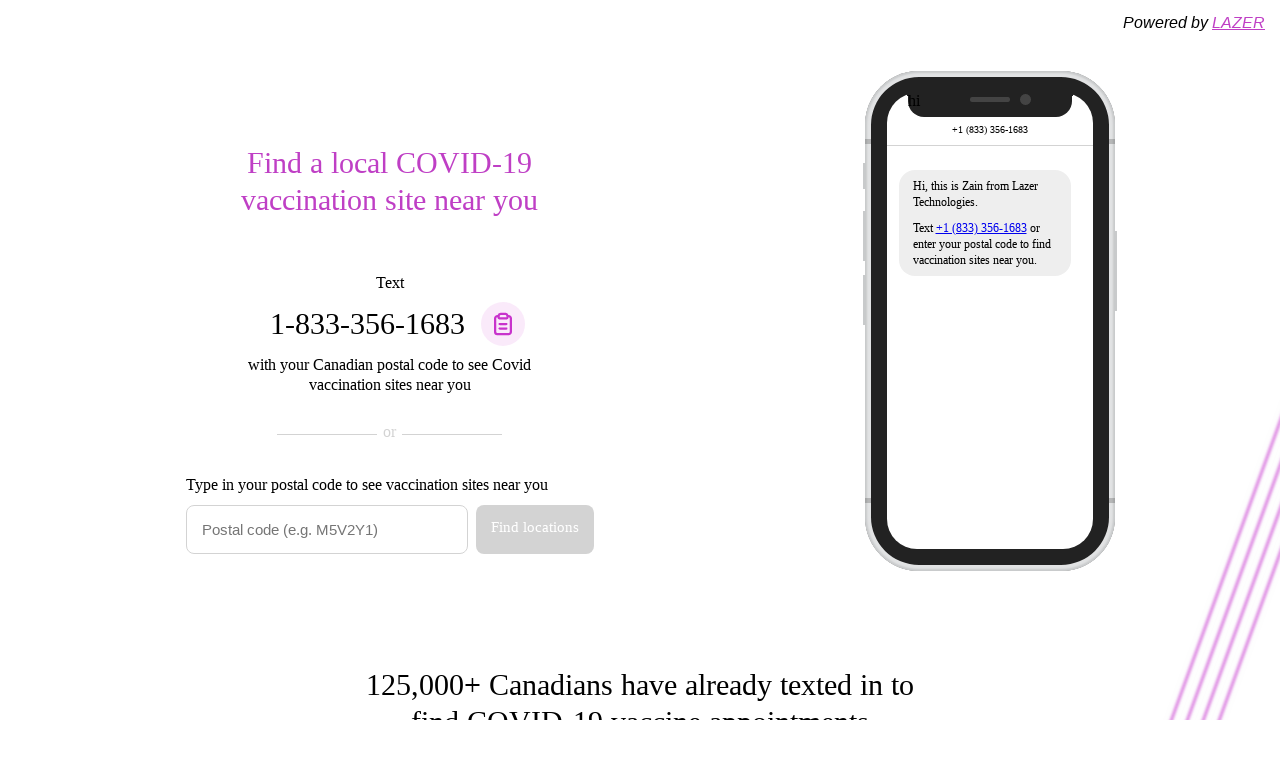

--- FILE ---
content_type: text/html; charset=utf-8
request_url: https://findmyvaccine.ca/
body_size: 4767
content:
<!DOCTYPE html><html><head><meta name="viewport" content="width=device-width"/><meta charSet="utf-8"/><title>Find COVID-19 vaccine locations near you - Lazer</title><meta property="og:title" content="Find COVID-19 vaccine locations near you"/><meta name="description" content="Find My Vaccine by Lazer Technologies helps you find clinics, pharmacies, and other locations that offer COVID-19 vaccines across Canada in Ontario, Québec, British Columbia, Manitoba, Nova Scotia, Saskatchewan, and Alberta."/><meta property="og:site_name" content="findmyvaccine.ca"/><meta property="og:url" content="findmyvaccine.ca"/><meta property="og:description" content="Find My Vaccine by Lazer Technologies helps you find clinics, pharmacies, and other locations that offer COVID-19 vaccines across Canada in Ontario, Québec, British Columbia, Manitoba, Nova Scotia, Saskatchewan and Alberta."/><meta property="og:image" content="https://uploads-ssl.webflow.com/5d84f039237c9cd2ad42a4d5/5e5d513b79a8071701189f87_lazer-tech-og-image.jpg"/><link rel="icon" type="image/png" href="https://uploads-ssl.webflow.com/5d84f039237c9cd2ad42a4d5/5ed13e0161396ccebc0ef997_lazer%20favicon%201.png"/><meta name="next-head-count" content="10"/><link rel="preload" href="/_next/static/css/ac1e78e9944d9222e55f.css" as="style"/><link rel="stylesheet" href="/_next/static/css/ac1e78e9944d9222e55f.css" data-n-g=""/><link rel="preload" href="/_next/static/css/e2441d72fa4a9eddb7fb.css" as="style"/><link rel="stylesheet" href="/_next/static/css/e2441d72fa4a9eddb7fb.css" data-n-p=""/><noscript data-n-css=""></noscript><link rel="preload" href="/_next/static/chunks/webpack-fc944ae9dc39abc2ea10.js" as="script"/><link rel="preload" href="/_next/static/chunks/framework-328d8197ee7d9e2684fb.js" as="script"/><link rel="preload" href="/_next/static/chunks/597-a85e6602a9d1575c7476.js" as="script"/><link rel="preload" href="/_next/static/chunks/778-844fb16eb4f24be9da74.js" as="script"/><link rel="preload" href="/_next/static/chunks/main-9ca82ec4d4aca520c43d.js" as="script"/><link rel="preload" href="/_next/static/chunks/163-76e18731bb17a9b225de.js" as="script"/><link rel="preload" href="/_next/static/chunks/pages/_app-6b7da1967d445c0fe7d2.js" as="script"/><link rel="preload" href="/_next/static/chunks/pages/index-0ba9838e7b63e2ba612a.js" as="script"/><style data-styled="" data-styled-version="5.3.0">body{font-family:Helvetica Neue,Helvetica,sans-serif;}/*!sc*/
data-styled.g1[id="sc-global-bNQVqE1"]{content:"sc-global-bNQVqE1,"}/*!sc*/
.XtFfb{text-align:right;margin:15px;font-style:italic;}/*!sc*/
.XtFfb a{color:#bf3fc5;font-weight:500;}/*!sc*/
data-styled.g2[id="pages__Header-y8wjoz-0"]{content:"XtFfb,"}/*!sc*/
.fUkMzg{display:-webkit-box;display:-webkit-flex;display:-ms-flexbox;display:flex;-webkit-align-items:center;-webkit-box-align:center;-ms-flex-align:center;align-items:center;-webkit-box-pack:center;-webkit-justify-content:center;-ms-flex-pack:center;justify-content:center;}/*!sc*/
data-styled.g3[id="pages__ColumnContainer-y8wjoz-1"]{content:"fUkMzg,"}/*!sc*/
.keJjbr{display:-webkit-box;display:-webkit-flex;display:-ms-flexbox;display:flex;-webkit-flex-direction:column;-ms-flex-direction:column;flex-direction:column;width:1200px;font-weight:450;font-family:Helvetica Neue;}/*!sc*/
data-styled.g4[id="pages__MainColumn-y8wjoz-2"]{content:"keJjbr,"}/*!sc*/
.cYpaya{display:-webkit-box;display:-webkit-flex;display:-ms-flexbox;display:flex;-webkit-flex-direction:column;-ms-flex-direction:column;flex-direction:column;-webkit-align-items:center;-webkit-box-align:center;-ms-flex-align:center;align-items:center;-webkit-box-pack:center;-webkit-justify-content:center;-ms-flex-pack:center;justify-content:center;margin-top:40px;max-width:100vw;}/*!sc*/
.cYpaya h1{margin:40px 0;font-size:30px;line-height:1.25em;max-width:600px;text-align:center;padding:15px;}/*!sc*/
@media screen and (max-width:1024px){.cYpaya h1{font-size:22px;-webkit-flex-direction:column;-ms-flex-direction:column;flex-direction:column;}}/*!sc*/
.cYpaya h2{font-size:24px;}/*!sc*/
data-styled.g5[id="pages__Section-y8wjoz-3"]{content:"cYpaya,"}/*!sc*/
.bpMNex{display:-webkit-box;display:-webkit-flex;display:-ms-flexbox;display:flex;-webkit-flex-direction:row;-ms-flex-direction:row;flex-direction:row;-webkit-align-items:center;-webkit-box-align:center;-ms-flex-align:center;align-items:center;-webkit-box-pack:space-around;-webkit-justify-content:space-around;-ms-flex-pack:space-around;justify-content:space-around;margin-top:25px;}/*!sc*/
@media screen and (max-width:1024px){.bpMNex{-webkit-flex-direction:column;-ms-flex-direction:column;flex-direction:column;}}/*!sc*/
data-styled.g6[id="pages__HeroSection-y8wjoz-4"]{content:"bpMNex,"}/*!sc*/
.cMaclA{display:-webkit-box;display:-webkit-flex;display:-ms-flexbox;display:flex;-webkit-flex-direction:column;-ms-flex-direction:column;flex-direction:column;-webkit-align-items:center;-webkit-box-align:center;-ms-flex-align:center;align-items:center;-webkit-box-pack:center;-webkit-justify-content:center;-ms-flex-pack:center;justify-content:center;}/*!sc*/
.cMaclA h1{max-width:360px;line-height:1.25em;color:#bf3fc5;}/*!sc*/
data-styled.g7[id="pages__HeroContent-y8wjoz-5"]{content:"cMaclA,"}/*!sc*/
.iSOZcq{display:-webkit-box;display:-webkit-flex;display:-ms-flexbox;display:flex;-webkit-flex-wrap:wrap;-ms-flex-wrap:wrap;flex-wrap:wrap;-webkit-box-pack:center;-webkit-justify-content:center;-ms-flex-pack:center;justify-content:center;}/*!sc*/
data-styled.g8[id="pages__Testimonials-y8wjoz-6"]{content:"iSOZcq,"}/*!sc*/
.imDJaQ{display:-webkit-box;display:-webkit-flex;display:-ms-flexbox;display:flex;-webkit-align-items:center;-webkit-box-align:center;-ms-flex-align:center;align-items:center;margin:0px 10px;padding:10px;max-width:350px;}/*!sc*/
data-styled.g9[id="pages__Testimonial-y8wjoz-7"]{content:"imDJaQ,"}/*!sc*/
.tUUwG{display:-webkit-box;display:-webkit-flex;display:-ms-flexbox;display:flex;-webkit-flex-direction:row;-ms-flex-direction:row;flex-direction:row;-webkit-align-items:center;-webkit-box-align:center;-ms-flex-align:center;align-items:center;-webkit-box-pack:center;-webkit-justify-content:center;-ms-flex-pack:center;justify-content:center;}/*!sc*/
data-styled.g10[id="pages__HotlineContainer-y8wjoz-8"]{content:"tUUwG,"}/*!sc*/
.hwsTOU{margin:16px;font-size:30px;}/*!sc*/
data-styled.g11[id="pages__Hotline-y8wjoz-9"]{content:"hwsTOU,"}/*!sc*/
.borMcK{display:-webkit-box;display:-webkit-flex;display:-ms-flexbox;display:flex;height:44px;width:44px;-webkit-align-items:center;-webkit-box-align:center;-ms-flex-align:center;align-items:center;-webkit-box-pack:center;-webkit-justify-content:center;-ms-flex-pack:center;justify-content:center;border-radius:40px;background-color:rgba(200,51,204,0.1);}/*!sc*/
.borMcK:hover{cursor:pointer;}/*!sc*/
data-styled.g12[id="pages__CopyToClipboard-y8wjoz-10"]{content:"borMcK,"}/*!sc*/
.jYIOQj{max-width:350px;line-height:1.25em;text-align:center;font-weight:400;}/*!sc*/
data-styled.g13[id="pages__Instructions-y8wjoz-11"]{content:"jYIOQj,"}/*!sc*/
.iypHlm{display:-webkit-box;display:-webkit-flex;display:-ms-flexbox;display:flex;-webkit-align-items:center;-webkit-box-align:center;-ms-flex-align:center;align-items:center;-webkit-box-pack:center;-webkit-justify-content:center;-ms-flex-pack:center;justify-content:center;-webkit-flex-direction:row;-ms-flex-direction:row;flex-direction:row;margin:32px 0px;color:lightgrey;}/*!sc*/
data-styled.g14[id="pages__Divider-y8wjoz-12"]{content:"iypHlm,"}/*!sc*/
.iWTxUM{width:100px;height:1px;background-color:lightgrey;margin:6px;}/*!sc*/
data-styled.g15[id="pages__Spacer-y8wjoz-13"]{content:"iWTxUM,"}/*!sc*/
.kumQPt{display:-webkit-box;display:-webkit-flex;display:-ms-flexbox;display:flex;-webkit-flex-direction:column;-ms-flex-direction:column;flex-direction:column;}/*!sc*/
data-styled.g16[id="pages__PostalCode-y8wjoz-14"]{content:"kumQPt,"}/*!sc*/
.eOmEky{font-weight:400;margin-bottom:10px;padding:0px 20px;line-height:1.25em;}/*!sc*/
data-styled.g17[id="pages__PostalCodeLabel-y8wjoz-15"]{content:"eOmEky,"}/*!sc*/
.gSkWWt{outline:none;border:none;border:1px solid lightgrey;padding:15px;width:250px;font-size:15px;border-radius:8px;}/*!sc*/
@media screen and (max-width:1024px){.gSkWWt{width:auto;}}/*!sc*/
data-styled.g18[id="pages__PostalCodeInput-y8wjoz-16"]{content:"gSkWWt,"}/*!sc*/
.hjJdNw{margin-left:8px;padding:15px;border-radius:8px;background-color:lightgrey;color:white;font-size:15px;}/*!sc*/
.hjJdNw:hover{cursor:auto;}/*!sc*/
data-styled.g19[id="pages__Submit-y8wjoz-17"]{content:"hjJdNw,"}/*!sc*/
@media screen and (max-width:1024px){.iTVlNS{margin-top:32px;}}/*!sc*/
data-styled.g20[id="pages__PhoneContainer-y8wjoz-18"]{content:"iTVlNS,"}/*!sc*/
.ibWkKb{padding-top:32px;font-weight:400;text-align:center;font-size:10px;border-bottom:1px solid lightgray;padding-bottom:10px;}/*!sc*/
data-styled.g21[id="pages__PhoneHeader-y8wjoz-19"]{content:"ibWkKb,"}/*!sc*/
.kwynuL{display:block;background-color:white;height:100%;border-radius:30px;overflow-y:scroll;}/*!sc*/
data-styled.g22[id="pages__PhoneApp-y8wjoz-20"]{content:"kwynuL,"}/*!sc*/
.cSJlTj{padding:12px;}/*!sc*/
data-styled.g23[id="pages__PhoneMessages-y8wjoz-21"]{content:"cSJlTj,"}/*!sc*/
.jMCfqu{display:inline-block;width:172px;background-color:#eee;border-radius:16px;font-weight:400;font-size:12px;line-height:1.4em;margin-top:12px;padding:8px 14px;-webkit-animation:fadein 2s;-moz-animation:fadein 2s;-ms-animation:fadein 2s;-o-animation:fadein 2s;-webkit-animation:fadein 2s;animation:fadein 2s;}/*!sc*/
@-webkit-keyframes fadein{from{opacity:0;}to{opacity:1;}}/*!sc*/
@keyframes fadein{from{opacity:0;}to{opacity:1;}}/*!sc*/
data-styled.g24[id="pages__PhoneGreyMessage-y8wjoz-22"]{content:"jMCfqu,"}/*!sc*/
.iAfUkW{display:-webkit-box;display:-webkit-flex;display:-ms-flexbox;display:flex;-webkit-flex-wrap:wrap;-ms-flex-wrap:wrap;flex-wrap:wrap;-webkit-box-pack:center;-webkit-justify-content:center;-ms-flex-pack:center;justify-content:center;-webkit-align-items:center;-webkit-box-align:center;-ms-flex-align:center;align-items:center;margin-bottom:10%;}/*!sc*/
.iAfUkW img{width:125px;margin:10px 20px;opacity:0.6;cursor:pointer;}/*!sc*/
.iAfUkW img:hover{opacity:1;}/*!sc*/
data-styled.g26[id="pages__NewsLogo-y8wjoz-24"]{content:"iAfUkW,"}/*!sc*/
</style></head><body><div id="__next"><div><div class="pages__Header-y8wjoz-0 XtFfb">Powered by<!-- --> <a href="https://www.notion.so/Why-Lazer-e3229a35c9904a3eb78c39714713d4ae">LAZER</a></div><div class="pages__ColumnContainer-y8wjoz-1 fUkMzg"><div class="pages__MainColumn-y8wjoz-2 keJjbr"><div class="pages__Section-y8wjoz-3 pages__HeroSection-y8wjoz-4 cYpaya bpMNex"><div class="pages__HeroContent-y8wjoz-5 cMaclA"><h1>Find a local COVID-19 vaccination site near you</h1><div class="pages__Instructions-y8wjoz-11 jYIOQj">Text</div><div class="pages__HotlineContainer-y8wjoz-8 tUUwG"><div class="pages__Hotline-y8wjoz-9 hwsTOU">1-833-356-1683</div><div class="pages__CopyToClipboard-y8wjoz-10 borMcK"><svg width="18" height="26" viewBox="0 0 10 14" fill="none" xmlns="http://www.w3.org/2000/svg"><path fill-rule="evenodd" clip-rule="evenodd" d="M6.875 4.5c.69 0 1.25-.56 1.25-1.25.345 0 .625.28.625.625v7.5c0 .345-.28.625-.625.625h-6.25a.625.625 0 0 1-.625-.625v-7.5c0-.345.28-.625.625-.625 0 .69.56 1.25 1.25 1.25h3.75zM1.982 2A1.876 1.876 0 0 1 3.75.75h2.5c.816 0 1.51.522 1.768 1.25h.107C9.161 2 10 2.84 10 3.875v7.5c0 1.036-.84 1.875-1.875 1.875h-6.25A1.875 1.875 0 0 1 0 11.375v-7.5C0 2.839.84 2 1.875 2h.107zm1.143 1.25h3.75v-.625A.625.625 0 0 0 6.25 2h-2.5a.625.625 0 0 0-.625.625v.625zM2.5 7c0-.345.28-.625.625-.625h3.75a.625.625 0 1 1 0 1.25h-3.75A.625.625 0 0 1 2.5 7zm.625 1.875a.625.625 0 1 0 0 1.25h3.75a.625.625 0 1 0 0-1.25h-3.75z" fill="#C833CC"></path></svg></div></div><div class="pages__Instructions-y8wjoz-11 jYIOQj">with your Canadian postal code to see Covid vaccination sites near you</div><div class="pages__Divider-y8wjoz-12 iypHlm"><div class="pages__Spacer-y8wjoz-13 iWTxUM"></div><span style="top:-3px;position:relative">or</span><div class="pages__Spacer-y8wjoz-13 iWTxUM"></div></div><div class="pages__PostalCode-y8wjoz-14 kumQPt"><p class="pages__PostalCodeLabel-y8wjoz-15 eOmEky"><p>Type in your postal code to see vaccination sites near you</p></p><div style="display:flex;padding:0px 20px"><input value="" placeholder="Postal code (e.g. M5V2Y1)" class="pages__PostalCodeInput-y8wjoz-16 gSkWWt"/><div class="pages__Submit-y8wjoz-17 hjJdNw">Find locations</div></div></div></div><div class="pages__PhoneContainer-y8wjoz-18 iTVlNS"><div class="device device-iphone-x" style="height:500px;width:250px"><div class="device-frame" style="height:500px;width:250px"><div class="pages__PhoneApp-y8wjoz-20 kwynuL"><div class="pages__PhoneHeader-y8wjoz-19 ibWkKb">+1 (833) 356-1683</div><div class="pages__PhoneMessages-y8wjoz-21 cSJlTj"><div class="pages__PhoneGreyMessage-y8wjoz-22 jMCfqu"><div>Hi, this is Zain from Lazer Technologies.</div><div style="margin-top:10px">Text<!-- --> <a style="display:inline-block" href="tel:+1-833-356-1683">+1 (833) 356-1683</a> <!-- -->or enter your postal code to find vaccination sites near you.</div></div></div></div></div><div class="device-stripe"></div><div class="device-header">hi</div><div class="device-sensors"></div><div class="device-btns"></div><div class="device-power"></div></div></div></div><div class="pages__Section-y8wjoz-3 cYpaya"><h1>125,000+ Canadians have already texted in to find COVID-19 vaccine appointments</h1><div class="pages__Testimonials-y8wjoz-6 iSOZcq"><div class="pages__Testimonial-y8wjoz-7 imDJaQ"><article class="static-tweet"></article></div><div class="pages__Testimonial-y8wjoz-7 imDJaQ"><article class="static-tweet"></article></div><div class="pages__Testimonial-y8wjoz-7 imDJaQ"><article class="static-tweet"></article></div></div></div><div class="pages__Section-y8wjoz-3 cYpaya"><h1>As seen in...</h1><div class="pages__NewsLogo-y8wjoz-24 iAfUkW"><a target="_blank" href="https://www.cbc.ca/news/canada/british-columbia/service-to-find-vaccine-locations-via-texting-launches-in-b-c-and-ontario-1.6014249"><img src="/cbc-logo.png"/></a><a target="_blank" href="https://toronto.ctvnews.ca/we-whipped-up-an-app-in-about-three-hours-engineer-creates-tool-that-finds-nearby-vaccine-clinics-in-ontario-1.5410366"><img src="/ctv-logo.png"/></a><a target="_blank" href="https://globalnews.ca/news/7826164/ontario-texting-tool-nearest-covid-vaccination-sites/"><img src="/global-news-logo.png"/></a><a target="_blank" href="https://www.nytimes.com/live/2021/05/02/world/covid-vaccine-coronavirus-cases/in-canada-residents-face-long-waits-for-second-vaccine-doses-as-cases-rise?fbclid=IwAR3nAggrsxQSFfuU5_AQo8Edz4TTyDwpFc9UoKbfLlYZcuvXY94sXUsJwO0"><img src="/new-york-times-logo.png"/></a><a target="_blank" href="https://www.thestar.com/news/gta/2021/05/03/want-to-find-the-nearest-vaccine-site-to-you-they-developed-a-way-to-deliver-the-info-straight-to-your-phone.html"><img src="/toronto-star-logo.png"/></a></div><div style="position:fixed;bottom:0;right:0;z-index:-4"><div style="border:1px solid;height:600px;border-color:rgba(191,31,201,0.4);box-shadow:0px 2.32938px 3px #cc42d3, 0px -1.16469px 9.31753px rgb(0 0 0 / 8%);transform:rotateY(0deg) rotate(20deg) translateY(100px);position:absolute;bottom:0"></div><div style="border:1px solid;height:600px;border-color:rgba(191,31,201,0.4);box-shadow:0px 2.32938px 3px #cc42d3, 0px -1.16469px 9.31753px rgb(0 0 0 / 8%);transform:rotateY(0deg) rotate(20deg) translateY(100px) translateX(45px);position:absolute;bottom:0"></div><div style="border:1px solid;height:600px;border-color:rgba(191,31,201,0.4);box-shadow:0px 2.32938px 3px #cc42d3, 0px -1.16469px 9.31753px rgb(0 0 0 / 8%);transform:rotateY(0deg) rotate(20deg) translateY(100px) translateX(30px);position:absolute;bottom:0"></div><div style="border:1px solid;height:600px;border-color:rgba(191,31,201,0.4);box-shadow:0px 2.32938px 3px #cc42d3, 0px -1.16469px 9.31753px rgb(0 0 0 / 8%);transform:rotateY(0deg) rotate(20deg) translateY(100px) translateX(15px);position:absolute;bottom:0"></div></div></div></div></div></div></div><script id="__NEXT_DATA__" type="application/json">{"props":{"pageProps":{"tweetAAst":[{"tag":"div","data":{"id":"1388333648915599363","avatar":{"normal":"https://pbs.twimg.com/profile_images/1542606915343114240/YaaNKEiD_normal.jpg"},"name":"HazelBrown   ","username":"BrownhazelHazel","createdAt":1619839510000,"heartCount":"1","ctaType":"profile","type":"tweet"},"nodes":[{"tag":"p","nodes":["Instant response with two sites near me - ",{"tag":"a","props":{"dataType":"hashtag","href":"https://twitter.com/hashtag/AMAZING?src=hash"},"nodes":["#AMAZING"]}," - ",{"tag":"a","props":{"dataType":"hashtag","href":"https://twitter.com/hashtag/ThankYou?src=hash"},"nodes":["#ThankYou"]}," ",{"tag":"img","props":{"dataType":"emoji-for-text","src":"https://abs.twimg.com/emoji/v2/72x72/1f489.png","alt":"💉"}},{"tag":"img","props":{"dataType":"emoji-for-text","src":"https://abs.twimg.com/emoji/v2/72x72/1f1e8-1f1e6.png","":"","alt":"🇨🇦"}},{"tag":"img","props":{"dataType":"emoji-for-text","src":"https://abs.twimg.com/emoji/v2/72x72/1f4af.png","alt":"💯"}}]}]}],"tweetBAst":[{"tag":"div","data":{"id":"1389247562520084486","avatar":{"normal":"https://pbs.twimg.com/profile_images/1478275185493123072/7sKZwMat_normal.jpg"},"name":"Donna","username":"mrsdonnadasilva","createdAt":1620057404000,"heartCount":"31","ctaType":"profile","type":"tweet"},"nodes":[{"tag":"p","nodes":["I was able to be vaccinated this weekend thanks to ",{"tag":"a","props":{"dataType":"mention","href":"https://twitter.com/ZainManji"},"nodes":["@ZainManji"]},"'s text messages showing nearby options and ",{"tag":"a","props":{"dataType":"mention","href":"https://twitter.com/VaxHuntersCan"},"nodes":["@VaxHuntersCan"]}," providing availability updates. Bravo ",{"tag":"img","props":{"dataType":"emoji-for-text","src":"https://abs.twimg.com/emoji/v2/72x72/1f44f-1f3fe.png","alt":"👏🏾"}},{"tag":"img","props":{"dataType":"emoji-for-text","src":"https://abs.twimg.com/emoji/v2/72x72/1f44f-1f3fe.png","alt":"👏🏾"}}," ",{"tag":"img","props":{"dataType":"emoji-for-text","src":"https://abs.twimg.com/emoji/v2/72x72/1f44f-1f3fe.png","alt":"👏🏾"}}]}]}],"tweetCAst":null},"__N_SSG":true},"page":"/","query":{},"buildId":"0wlyam1vEJUXsCdFaCZu6","isFallback":false,"gsp":true}</script><script nomodule="" src="/_next/static/chunks/polyfills-8683bd742a84c1edd48c.js"></script><script src="/_next/static/chunks/webpack-fc944ae9dc39abc2ea10.js" async=""></script><script src="/_next/static/chunks/framework-328d8197ee7d9e2684fb.js" async=""></script><script src="/_next/static/chunks/597-a85e6602a9d1575c7476.js" async=""></script><script src="/_next/static/chunks/778-844fb16eb4f24be9da74.js" async=""></script><script src="/_next/static/chunks/main-9ca82ec4d4aca520c43d.js" async=""></script><script src="/_next/static/chunks/163-76e18731bb17a9b225de.js" async=""></script><script src="/_next/static/chunks/pages/_app-6b7da1967d445c0fe7d2.js" async=""></script><script src="/_next/static/chunks/pages/index-0ba9838e7b63e2ba612a.js" async=""></script><script src="/_next/static/0wlyam1vEJUXsCdFaCZu6/_buildManifest.js" async=""></script><script src="/_next/static/0wlyam1vEJUXsCdFaCZu6/_ssgManifest.js" async=""></script></body></html>

--- FILE ---
content_type: text/css; charset=UTF-8
request_url: https://findmyvaccine.ca/_next/static/css/ac1e78e9944d9222e55f.css
body_size: 2688
content:
.static-tweet{--colors-blue:#0c00ff;--colors-purple:#be00ff;--accents-1:#fafafa;--accents-2:#eaeaea;--accents-3:#999;--accents-4:#888;--accents-5:#666;--bg-color:#fff;--link-color:var(--colors-blue);--poll-bar-color:var(--colors-blue);--inline-code-color:var(--colors-purple);--code-color:#9efeff;--code-bg-color:#1e1e3f;--text-margin:1.25rem 0;--container-margin:0.5rem 0;--poll-margin:1.5rem 1rem;--heading-margin-top:3.5rem;--heading-margin-bottom:2rem;--li-margin:0 0 0.5rem 0;--tweet-font:normal normal 16px/1.4 Helvetica,Roboto,"Segoe UI",Calibri,sans-serif;--tweet-font-color:#1c2022;--tweet-bg-color:#fff;--tweet-border:1px solid #e1e8ed;--tweet-border-hover:1px solid #ccd6dd;--tweet-link-color:#2b7bb9;--tweet-link-color-hover:#3b94d9;--tweet-color-gray:#697882;--tweet-color-red:#e02460;width:100%;max-width:550px;min-width:220px}.static-tweet-caption{font-size:14px;color:#999;text-align:center;margin:10px 0 0;padding:0}.static-tweet-anchor{color:var(--tweet-link-color);text-decoration:none}@media (any-hover:hover){.static-tweet-anchor:hover{text-decoration:underline}}.static-tweet code{font-size:14px;font-family:Menlo,Monaco,Lucida Console,Liberation Mono,DejaVu Sans Mono,Bitstream Vera Sans Mono,Courier New,monospace,serif}.static-tweet code.inline{color:var(--inline-code-color);font-size:1rem;white-space:pre-wrap}.static-tweet pre{color:var(--code-color);background:var(--code-bg-color);padding:1.25rem;margin:var(--container-margin);white-space:pre;overflow:auto;-webkit-overflow-scrolling:touch}.static-tweet .image-container{display:grid;grid-template-columns:repeat(auto-fit,minmax(50%,1fr));margin:var(--container-margin)}.static-tweet .image-count-3>:global(:first-child){grid-row-end:span 2}.static-tweet .gif-container,.static-tweet .video-container{margin:var(--container-margin)}.static-tweet .gif-container>:global(video),.static-tweet .video-container>:global(video){width:100%;max-height:500px}.static-tweet-permalink span[id]{display:block;position:absolute;visibility:hidden;margin-top:calc(-1 * var(--heading-margin-top));padding-top:var(--heading-margin-top)}.static-tweet-permalink a{color:inherit;text-decoration:none}@media (any-hover:hover){.static-tweet-permalink a:hover{color:inherit;border-bottom:1px solid}.static-tweet-permalink a:hover~.permalink{visibility:visible}}.static-tweet-permalink .permalink{visibility:hidden;display:none;font-weight:500}@media screen and (min-width:992px){.static-tweet-permalink a{margin-right:.5rem}.static-tweet-permalink .permalink{display:inline-block}}.static-tweet-h1,.static-tweet-h2,.static-tweet-h3,.static-tweet-h4,.static-tweet-h5,.static-tweet-h6{font-weight:600;margin:var(--heading-margin-top) 0 var(--heading-margin-bottom) 0}.static-tweet-h1{font-size:2rem}.static-tweet-h2{font-size:1.75rem}.static-tweet-h3{font-size:1.5rem}.static-tweet-h4{font-size:1.25rem}.static-tweet-h5{font-size:1rem}.static-tweet-h6{font-size:.875rem}.static-tweet ul{margin:var(--text-margin);list-style-type:none;padding-left:1rem}.static-tweet ul li:before{content:"-";color:var(--accents-3);position:absolute;margin-left:-1rem}.static-tweet ol{margin:var(--text-margin);padding-left:1rem}.static-tweet li{padding-left:0;margin:var(--li-margin)}.static-tweet-summary{-webkit-box-sizing:border-box;-moz-box-sizing:border-box;box-sizing:border-box}.static-tweet-details{height:100%;overflow:hidden}.static-tweet-summary{position:relative;height:100%;list-style:none}.static-tweet-summary::marker{display:none}.static-tweet-table-container{display:-moz-box;display:flex;-moz-box-pack:center;justify-content:center;width:100%;margin:var(--container-margin)}.static-tweet-table-container table{display:block;overflow:auto;border-collapse:collapse}.static-tweet-table-container th{font-weight:600}.static-tweet-table-container td,.static-tweet-table-container th{padding:.5rem .875rem;border:1px solid var(--accents-2)}.static-tweet-p{margin:var(--text-margin);white-space:pre-wrap;word-wrap:break-word}.static-tweet blockquote{margin:0;-webkit-margin-before:0;margin-block-start:0;-webkit-margin-after:0;margin-block-end:0;-webkit-margin-start:0;-moz-margin-start:0;margin-inline-start:0;-webkit-margin-end:0;-moz-margin-end:0;margin-inline-end:0}.static-tweet-blockquote{background:var(--accents-1);color:var(--accents-5);border:1px solid var(--accents-2);margin:var(--container-margin);padding:0 1.25rem}.static-tweet-hr{border:0;border-top:1px solid var(--accents-2);margin:var(--text-margin)}.static-tweet-twitter-link,.static-tweet-twitter-link s{text-decoration:none}@media (any-hover:hover){.static-tweet-twitter-link:hover{text-decoration:underline}}.static-tweet-emoji{height:1.2em!important;width:1.2em!important;margin:0 2px;vertical-align:-3px}.static-tweet-poll{margin:var(--poll-margin)}.static-tweet-options{display:grid;grid-template-columns:max-content 14rem max-content;-moz-box-align:center;align-items:center;grid-gap:1rem;overflow:auto}.static-tweet-label{overflow:auto;text-align:right;white-space:pre-wrap;word-wrap:break-word}.static-tweet-chart{height:100%;background:var(--poll-bar-color)}.static-tweet-poll hr{border:0;border-top:1px solid var(--accents-2);margin:1rem 0 .5rem}.static-tweet-footer{display:-moz-box;display:flex;font-size:.875rem;color:var(--accents-4)}.static-tweet-votes-count{-moz-box-flex:1;flex-grow:1}@media screen and (max-width:450px){.static-tweet-options{grid-template-columns:max-content 7rem max-content}}.static-tweet-info a{text-decoration:none}.static-tweet-info{font-size:.875rem;display:-moz-box;display:flex}.static-tweet-like{display:-moz-box;display:flex;color:var(--tweet-color-gray);margin-right:.75rem}.static-tweet-like:visited{color:var(--tweet-link-color)}@media (any-hover:hover){.static-tweet-like:hover{color:var(--tweet-color-red)}.static-tweet-like:hover .static-tweet-icon-heart{background-image:url(data:image/svg+xml;charset=utf-8,%3Csvg%20xmlns%3D%22http%3A%2F%2Fwww.w3.org%2F2000%2Fsvg%22%20width%3D%2224%22%20height%3D%2224%22%20viewBox%3D%220%200%2024%2024%22%3E%3Cpath%20class%3D%22icon%22%20fill%3D%22%23E0245E%22%20d%3D%22M12%2021.638h-.014C9.403%2021.59%201.95%2014.856%201.95%208.478c0-3.064%202.525-5.754%205.403-5.754%202.29%200%203.83%201.58%204.646%202.73.813-1.148%202.353-2.73%204.644-2.73%202.88%200%205.404%202.69%205.404%205.755%200%206.375-7.454%2013.11-10.037%2013.156H12zM7.354%204.225c-2.08%200-3.903%201.988-3.903%204.255%200%205.74%207.035%2011.596%208.55%2011.658%201.52-.062%208.55-5.917%208.55-11.658%200-2.267-1.822-4.255-3.902-4.255-2.528%200-3.94%202.936-3.952%202.965-.23.562-1.156.562-1.387%200-.015-.03-1.426-2.965-3.955-2.965z%22%2F%3E%3C%2Fsvg%3E)}}.static-tweet-icon-heart{width:1.25em;background-image:url(data:image/svg+xml;charset=utf-8,%3Csvg%20xmlns%3D%22http%3A%2F%2Fwww.w3.org%2F2000%2Fsvg%22%20width%3D%2224%22%20height%3D%2224%22%20viewBox%3D%220%200%2024%2024%22%3E%3Cpath%20class%3D%22icon%22%20fill%3D%22%23697882%22%20d%3D%22M12%2021.638h-.014C9.403%2021.59%201.95%2014.856%201.95%208.478c0-3.064%202.525-5.754%205.403-5.754%202.29%200%203.83%201.58%204.646%202.73.813-1.148%202.353-2.73%204.644-2.73%202.88%200%205.404%202.69%205.404%205.755%200%206.375-7.454%2013.11-10.037%2013.156H12zM7.354%204.225c-2.08%200-3.903%201.988-3.903%204.255%200%205.74%207.035%2011.596%208.55%2011.658%201.52-.062%208.55-5.917%208.55-11.658%200-2.267-1.822-4.255-3.902-4.255-2.528%200-3.94%202.936-3.952%202.965-.23.562-1.156.562-1.387%200-.015-.03-1.426-2.965-3.955-2.965z%22%2F%3E%3C%2Fsvg%3E)}.static-tweet-likes{margin-left:.25rem}.static-tweet-time{display:block;-moz-box-flex:1;flex:1 1;color:var(--tweet-color-gray)}@media (any-hover:hover){.static-tweet-time:focus,.static-tweet-time:hover{color:var(--tweet-link-color-hover)}.static-tweet-time:focus{text-decoration:underline}}.static-tweet-body{color:var(--tweet-font-color);font:var(--tweet-font);overflow:hidden;background:var(--tweet-bg-color);border:var(--tweet-border);border-radius:5px}@media (any-hover:hover){.static-tweet-body:hover{border:var(--tweet-border-hover)}}.static-tweet-body-blockquote{position:relative;padding:1.25rem 1.25rem .625rem}.static-tweet-icon{display:inline-block;height:1.25em;vertical-align:text-bottom;background-size:contain;background-repeat:no-repeat}.static-tweet-header{display:-moz-box;display:flex}.static-tweet-header-avatar{height:2.25rem;width:2.25rem;margin-right:.625rem}.static-tweet-header-author{display:-moz-box;display:flex;-moz-box-orient:vertical;-moz-box-direction:normal;flex-direction:column;text-decoration:none;color:inherit}@media (any-hover:hover){.static-tweet-header-author:hover{color:var(--tweet-link-color-hover)}}.static-tweet-header-name,.static-tweet-header-username{line-height:1.2;text-overflow:ellipsis;white-space:nowrap;overflow:hidden;color:#000}.static-tweet-header-name{font-weight:700}.static-tweet-header-username{color:var(--tweet-color-gray);font-size:.875rem}.static-tweet-header-brand{margin-left:auto}.static-tweet-header-icon-twitter{display:inline-block;height:1.25em;vertical-align:text-bottom;background-size:contain;background-repeat:no-repeat;width:1.25em;background-image:url(data:image/svg+xml;charset=utf-8,%3Csvg%20xmlns%3D%22http%3A%2F%2Fwww.w3.org%2F2000%2Fsvg%22%20viewBox%3D%220%200%2072%2072%22%3E%3Cpath%20fill%3D%22none%22%20d%3D%22M0%200h72v72H0z%22%2F%3E%3Cpath%20class%3D%22icon%22%20fill%3D%22%231da1f2%22%20d%3D%22M68.812%2015.14c-2.348%201.04-4.87%201.744-7.52%202.06%202.704-1.62%204.78-4.186%205.757-7.243-2.53%201.5-5.33%202.592-8.314%203.176C56.35%2010.59%2052.948%209%2049.182%209c-7.23%200-13.092%205.86-13.092%2013.093%200%201.026.118%202.02.338%202.98C25.543%2024.527%2015.9%2019.318%209.44%2011.396c-1.125%201.936-1.77%204.184-1.77%206.58%200%204.543%202.312%208.552%205.824%2010.9-2.146-.07-4.165-.658-5.93-1.64-.002.056-.002.11-.002.163%200%206.345%204.513%2011.638%2010.504%2012.84-1.1.298-2.256.457-3.45.457-.845%200-1.666-.078-2.464-.23%201.667%205.2%206.5%208.985%2012.23%209.09-4.482%203.51-10.13%205.605-16.26%205.605-1.055%200-2.096-.06-3.122-.184%205.794%203.717%2012.676%205.882%2020.067%205.882%2024.083%200%2037.25-19.95%2037.25-37.25%200-.565-.013-1.133-.038-1.693%202.558-1.847%204.778-4.15%206.532-6.774z%22%2F%3E%3C%2Fsvg%3E)}.static-tweet-header-rounded{border-radius:50%}.static-tweet-skeleton{display:block;width:100%;border-radius:5px;background-image:-webkit-gradient(linear,right top,left top,from(var(--accents-1)),color-stop(var(--accents-2)),color-stop(var(--accents-2)),to(var(--accents-1)));background-image:-webkit-linear-gradient(right,var(--accents-1),var(--accents-2),var(--accents-2),var(--accents-1));background-image:-moz-linear-gradient(right,var(--accents-1),var(--accents-2),var(--accents-2),var(--accents-1));background-image:linear-gradient(270deg,var(--accents-1),var(--accents-2),var(--accents-2),var(--accents-1));background-size:400% 100%;-webkit-animation:static-tweet-skeleton-loading 8s ease-in-out infinite;-moz-animation:static-tweet-skeleton-loading 8s ease-in-out infinite;animation:static-tweet-skeleton-loading 8s ease-in-out infinite}@-webkit-keyframes static-tweet-skeleton-loading{0%{background-position:200% 0}to{background-position:-200% 0}}@-moz-keyframes static-tweet-skeleton-loading{0%{background-position:200% 0}to{background-position:-200% 0}}@keyframes static-tweet-skeleton-loading{0%{background-position:200% 0}to{background-position:-200% 0}}.static-tweet-skeleton-container{background:var(--tweet-bg-color);border:var(--tweet-border);border-radius:5px}.static-tweet-skeleton-content{padding:1.25rem 1.25rem .625rem}.static-tweet-skeleton-footer{height:2.5rem;padding:.625rem 1.25rem;border-top:var(--tweet-border)}

--- FILE ---
content_type: text/css; charset=UTF-8
request_url: https://findmyvaccine.ca/_next/static/css/e2441d72fa4a9eddb7fb.css
body_size: 3351
content:
a,abbr,acronym,address,applet,article,aside,audio,b,big,blockquote,body,canvas,caption,center,cite,code,dd,del,details,dfn,div,dl,dt,em,embed,fieldset,figcaption,figure,footer,form,h1,h2,h3,h4,h5,h6,header,hgroup,html,i,iframe,img,ins,kbd,label,legend,li,main,mark,menu,nav,object,ol,output,p,pre,q,ruby,s,samp,section,small,span,strike,strong,sub,summary,sup,table,tbody,td,tfoot,th,thead,time,tr,tt,u,ul,var,video{margin:0;padding:0;border:0;font-size:100%;font:inherit;vertical-align:baseline}article,aside,details,figcaption,figure,footer,header,hgroup,main,menu,nav,section{display:block}[hidden]{display:none}body{line-height:1}menu,ol,ul{list-style:none}blockquote,q{quotes:none}blockquote:after,blockquote:before,q:after,q:before{content:"";content:none}table{border-collapse:collapse;border-spacing:0}

/*! Devices.css v0.1.15 | MIT License | github.com/picturepan2/devices.css */.device,.device *,.device:after,.device :after,.device:before,.device :before{-webkit-box-sizing:border-box;-moz-box-sizing:border-box;box-sizing:border-box;display:block}.device{position:relative;-webkit-transform:scale(1);-moz-transform:scale(1);transform:scale(1)}.device,.device .device-frame{z-index:1}.device .device-content{background-color:#fff;background-position:50%;background-size:cover;-webkit-object-fit:cover;object-fit:cover;position:relative}.device-iphone-x{height:694px;width:342px}.device-iphone-x .device-frame{background:#222;border-radius:54px;-webkit-box-shadow:inset 0 0 2px 2px #c8cacb,inset 0 0 0 6px #e2e3e4;box-shadow:inset 0 0 2px 2px #c8cacb,inset 0 0 0 6px #e2e3e4;height:694px;padding:22px;width:342px}.device-iphone-x .device-content{border-radius:32px;height:650px;width:300px}.device-iphone-x .device-stripe:after,.device-iphone-x .device-stripe:before{border:solid rgba(51,51,51,.25);border-width:0 6px;content:"";height:5px;left:0;position:absolute;width:100%;z-index:9}.device-iphone-x .device-stripe:after{top:68px}.device-iphone-x .device-stripe:before{bottom:68px}.device-iphone-x .device-header{background:#222;border-bottom-left-radius:16px;border-bottom-right-radius:16px;height:24px;left:50%;margin-left:-82px;position:absolute;top:22px;width:164px}.device-iphone-x .device-header:after,.device-iphone-x .device-header:before{content:"";height:6px;position:absolute;top:0;width:6px}.device-iphone-x .device-header:after{background:-webkit-radial-gradient(bottom left,circle,transparent 0,transparent 75%,#222 0,#222 100%);background:-moz-radial-gradient(bottom left,circle,transparent 0,transparent 75%,#222 75%,#222 100%);background:radial-gradient(circle at bottom left,transparent 0,transparent 75%,#222 0,#222 100%);left:-6px}.device-iphone-x .device-header:before{background:-webkit-radial-gradient(bottom right,circle,transparent 0,transparent 75%,#222 0,#222 100%);background:-moz-radial-gradient(bottom right,circle,transparent 0,transparent 75%,#222 75%,#222 100%);background:radial-gradient(circle at bottom right,transparent 0,transparent 75%,#222 0,#222 100%);right:-6px}.device-iphone-x .device-sensors:after,.device-iphone-x .device-sensors:before{content:"";position:absolute}.device-iphone-x .device-sensors:after{background:#444;border-radius:2.5px;height:5px;left:50%;margin-left:-20px;top:26px;width:40px}.device-iphone-x .device-sensors:before{background:#444;border-radius:50%;height:11px;left:50%;margin-left:30px;top:23px;width:11px}.device-iphone-x .device-btns{background:#c8cacb;height:26px;left:-2px;position:absolute;top:92px;width:3px}.device-iphone-x .device-btns:after,.device-iphone-x .device-btns:before{background:#c8cacb;content:"";height:50px;left:0;position:absolute;width:3px}.device-iphone-x .device-btns:after{top:48px}.device-iphone-x .device-btns:before{top:112px}.device-iphone-x .device-power{background:#c8cacb;height:80px;position:absolute;right:-2px;top:160px;width:3px}.device-iphone-8{height:698px;width:336px}.device-iphone-8 .device-frame{background:#fff;border-radius:54px;-webkit-box-shadow:inset 0 0 0 2px #c8cacb,inset 0 0 0 6px #e2e3e4;box-shadow:inset 0 0 0 2px #c8cacb,inset 0 0 0 6px #e2e3e4;height:698px;padding:82px 18px;width:336px}.device-iphone-8 .device-content{border:2px solid #222;border-radius:4px;height:534px;width:300px}.device-iphone-8 .device-stripe:after,.device-iphone-8 .device-stripe:before{border:solid rgba(51,51,51,.15);border-width:0 6px;content:"";height:5px;left:0;position:absolute;width:100%;z-index:9}.device-iphone-8 .device-stripe:after{top:55px}.device-iphone-8 .device-stripe:before{bottom:55px}.device-iphone-8 .device-header{border:2px solid #c8cacb;border-radius:50%;bottom:20px;height:46px;left:50%;margin-left:-23px;position:absolute;width:46px}.device-iphone-8 .device-sensors{background:#666;border-radius:2.5px;height:5px;left:50%;margin-left:-30px;position:absolute;top:41.5px;width:60px}.device-iphone-8 .device-sensors:after,.device-iphone-8 .device-sensors:before{background:#666;border-radius:50%;content:"";position:absolute}.device-iphone-8 .device-sensors:after{height:8px;left:50%;margin-left:-4px;top:-20px;width:8px}.device-iphone-8 .device-sensors:before{height:10px;left:-34px;margin-top:-5px;top:50%;width:10px}.device-iphone-8 .device-btns{background:#c8cacb;height:24px;left:-2px;position:absolute;top:82px;width:3px}.device-iphone-8 .device-btns:after,.device-iphone-8 .device-btns:before{background:#c8cacb;content:"";height:45px;left:0;position:absolute;width:3px}.device-iphone-8 .device-btns:after{top:50px}.device-iphone-8 .device-btns:before{top:106px}.device-iphone-8 .device-power{background:#c8cacb;height:80px;position:absolute;right:-2px;top:160px;width:3px}.device-iphone-8.device-gold .device-frame{-webkit-box-shadow:inset 0 0 0 2px #e4b08a,inset 0 0 0 6px #f7e8dd;box-shadow:inset 0 0 0 2px #e4b08a,inset 0 0 0 6px #f7e8dd}.device-iphone-8.device-gold .device-header{border-color:#e4b08a}.device-iphone-8.device-gold .device-btns,.device-iphone-8.device-gold .device-btns:after,.device-iphone-8.device-gold .device-btns:before,.device-iphone-8.device-gold .device-power{background:#e4b08a}.device-iphone-8.device-spacegray .device-frame{background:#222;-webkit-box-shadow:inset 0 0 0 2px #74747a,inset 0 0 0 6px #9b9ba0;box-shadow:inset 0 0 0 2px #74747a,inset 0 0 0 6px #9b9ba0}.device-iphone-8.device-spacegray .device-stripe:after,.device-iphone-8.device-spacegray .device-stripe:before{border-color:hsla(0,0%,80%,.35)}.device-iphone-8.device-spacegray .device-btns,.device-iphone-8.device-spacegray .device-btns:after,.device-iphone-8.device-spacegray .device-btns:before{background:#74747a}.device-google-pixel-2-xl{height:744px;width:360px}.device-google-pixel-2-xl .device-frame{background:#121212;border-radius:36px;-webkit-box-shadow:inset 0 0 0 2px #cfcfcf,inset 0 0 0 6px #9c9c9c;box-shadow:inset 0 0 0 2px #cfcfcf,inset 0 0 0 6px #9c9c9c;height:740px;padding:50px 20px;width:360px}.device-google-pixel-2-xl .device-content{border-radius:24px;height:640px;width:320px}.device-google-pixel-2-xl .device-header{height:740px;left:50%;margin-left:-135px;position:absolute;top:0;width:270px}.device-google-pixel-2-xl .device-header:after,.device-google-pixel-2-xl .device-header:before{background:#333;border-radius:2.5px;content:"";height:5px;left:50%;margin-left:-65px;margin-top:-2.5px;position:absolute;width:130px}.device-google-pixel-2-xl .device-header:after{top:20px}.device-google-pixel-2-xl .device-header:before{bottom:26px}.device-google-pixel-2-xl .device-sensors{background:#333;border-radius:5px;height:12px;left:45px;margin-top:-6px;position:absolute;top:32px;width:12px}.device-google-pixel-2-xl .device-btns{background:#cfcfcf;height:94px;position:absolute;right:-2px;top:274px;width:3px}.device-google-pixel-2-xl .device-power{background:#cfcfcf;height:48px;position:absolute;right:-2px;top:174px;width:3px}.device-google-pixel{height:744px;width:360px}.device-google-pixel .device-frame{background:#f7f7f8;border-radius:54px;-webkit-box-shadow:inset 0 0 0 2px #c8cacb,inset 0 0 0 6px #e2e3e4,inset 0 0 0 10px #fff;box-shadow:inset 0 0 0 2px #c8cacb,inset 0 0 0 6px #e2e3e4,inset 0 0 0 10px #fff;height:744px;padding:82px 18px 86px;width:360px}.device-google-pixel .device-content{border:2px solid #222;border-radius:2px;height:576px;width:324px}.device-google-pixel .device-stripe{border-top:6px solid rgba(51,51,51,.15);bottom:0;left:254px;position:absolute;top:0;width:8px}.device-google-pixel .device-stripe:after,.device-google-pixel .device-stripe:before{border:solid rgba(51,51,51,.15);border-width:0 6px;content:"";height:10px;left:-254px;position:absolute;width:360px;z-index:9}.device-google-pixel .device-stripe:after{top:60px}.device-google-pixel .device-stripe:before{bottom:46px}.device-google-pixel .device-sensors{background:#ddd;border-radius:2.5px;height:5px;left:50%;margin-left:-39px;margin-top:-2.5px;position:absolute;top:41px;width:78px}.device-google-pixel .device-sensors:after,.device-google-pixel .device-sensors:before{background:#333;border-radius:6px;content:"";position:absolute}.device-google-pixel .device-sensors:after{height:12px;left:50%;margin-left:-14px;top:21.5px;width:28px}.device-google-pixel .device-sensors:before{height:10px;left:-81px;margin-top:-5px;top:50%;width:10px}.device-google-pixel .device-btns{background:#c8cacb;height:102px;position:absolute;right:-2px;top:298px;width:3px}.device-google-pixel .device-power{background:#c8cacb;height:50px;position:absolute;right:-2px;top:184px;width:3px}.device-google-pixel.device-black .device-frame{background:#211d1c;-webkit-box-shadow:inset 0 0 0 2px #363635,inset 0 0 0 6px #6a6967,inset 0 0 0 10px #3d3533;box-shadow:inset 0 0 0 2px #363635,inset 0 0 0 6px #6a6967,inset 0 0 0 10px #3d3533}.device-google-pixel.device-black .device-stripe,.device-google-pixel.device-black .device-stripe:after,.device-google-pixel.device-black .device-stripe:before{border-color:rgba(13,13,13,.35)}.device-google-pixel.device-black .device-sensors{background:#444}.device-google-pixel.device-black .device-sensors:after{background:#0d0d0d}.device-google-pixel.device-black .device-btns,.device-google-pixel.device-black .device-btns:after,.device-google-pixel.device-black .device-btns:before,.device-google-pixel.device-black .device-power{background:#363635}.device-google-pixel.device-blue .device-frame{-webkit-box-shadow:inset 0 0 0 2px #2a5aff,inset 0 0 0 6px #7695ff,inset 0 0 0 10px #fff;box-shadow:inset 0 0 0 2px #2a5aff,inset 0 0 0 6px #7695ff,inset 0 0 0 10px #fff}.device-google-pixel.device-blue .device-btns,.device-google-pixel.device-blue .device-btns:after,.device-google-pixel.device-blue .device-btns:before,.device-google-pixel.device-blue .device-power{background:#2a5aff}.device-galaxy-s8{height:686px;width:316px}.device-galaxy-s8 .device-frame{background:#222;border-radius:46px;border:solid #cfcfcf;border-width:4px 0;-webkit-box-shadow:inset 0 0 0 2px #9c9c9c;box-shadow:inset 0 0 0 2px #9c9c9c;height:686px;padding:40px 8px 34px;width:316px}.device-galaxy-s8 .device-content{border:2px solid #222;border-radius:28px;height:617px;width:300px}.device-galaxy-s8 .device-stripe:after,.device-galaxy-s8 .device-stripe:before{border:solid rgba(51,51,51,.15);border-width:4px 0;content:"";height:686px;position:absolute;top:0;width:5px;z-index:9}.device-galaxy-s8 .device-stripe:after{left:40px}.device-galaxy-s8 .device-stripe:before{right:40px}.device-galaxy-s8 .device-sensors{background:#666;border-radius:2.5px;height:4px;left:50%;margin-left:-20px;margin-top:-2px;position:absolute;top:26px;width:40px}.device-galaxy-s8 .device-sensors:after,.device-galaxy-s8 .device-sensors:before{background:#666;border-radius:50%;content:"";position:absolute;top:50%}.device-galaxy-s8 .device-sensors:after{-webkit-box-shadow:-160px 0 #333,-145px 0 #333,-200px 0 #333;box-shadow:-160px 0 #333,-145px 0 #333,-200px 0 #333;height:6px;margin-top:-3px;right:-75px;width:6px}.device-galaxy-s8 .device-sensors:before{-webkit-box-shadow:155px 0 #666;box-shadow:155px 0 #666;height:10px;left:-75px;margin-top:-5px;width:10px}.device-galaxy-s8 .device-btns{height:98px;left:-2px;top:120px}.device-galaxy-s8 .device-btns,.device-galaxy-s8 .device-btns:after{background:#9c9c9c;border-radius:2px 0 0 2px;position:absolute;width:3px}.device-galaxy-s8 .device-btns:after{content:"";height:45px;left:0;top:138px}.device-galaxy-s8 .device-power{background:#9c9c9c;border-radius:0 2px 2px 0;height:46px;position:absolute;right:-2px;top:218px;width:3px}.device-galaxy-s8.device-blue .device-frame{border-color:#a3c5e8;-webkit-box-shadow:inset 0 0 0 2px #5192d4;box-shadow:inset 0 0 0 2px #5192d4}.device-galaxy-s8.device-blue .device-stripe:after,.device-galaxy-s8.device-blue .device-stripe:before{border-color:hsla(0,0%,100%,.35)}.device-galaxy-s8.device-blue .device-btns,.device-galaxy-s8.device-blue .device-btns:after,.device-galaxy-s8.device-blue .device-power{background:#5192d4}.device-ipad-pro{height:804px;width:560px}.device-ipad-pro .device-frame{background:#fff;border-radius:38px;-webkit-box-shadow:inset 0 0 0 2px #c8cacb,inset 0 0 0 6px #e2e3e4;box-shadow:inset 0 0 0 2px #c8cacb,inset 0 0 0 6px #e2e3e4;height:804px;padding:62px 25px;width:560px}.device-ipad-pro .device-content{border:2px solid #222;border-radius:2px;height:680px;width:510px}.device-ipad-pro .device-header{border:2px solid #c8cacb;border-radius:50%;bottom:17px;height:34px;left:50%;margin-left:-17px;position:absolute;width:34px}.device-ipad-pro .device-sensors{background:#666;border-radius:50%;height:10px;left:50%;margin-left:-5px;margin-top:-5px;position:absolute;top:34px;width:10px}.device-ipad-pro.device-gold .device-frame{-webkit-box-shadow:inset 0 0 0 2px #e4b08a,inset 0 0 0 6px #f7e8dd;box-shadow:inset 0 0 0 2px #e4b08a,inset 0 0 0 6px #f7e8dd}.device-ipad-pro.device-gold .device-header{border-color:#e4b08a}.device-ipad-pro.device-rosegold .device-frame{-webkit-box-shadow:inset 0 0 0 2px #f6a69a,inset 0 0 0 6px #facfc9;box-shadow:inset 0 0 0 2px #f6a69a,inset 0 0 0 6px #facfc9}.device-ipad-pro.device-rosegold .device-header{border-color:#f6a69a}.device-ipad-pro.device-spacegray .device-frame{background:#222;-webkit-box-shadow:inset 0 0 0 2px #818187,inset 0 0 0 6px #9b9ba0;box-shadow:inset 0 0 0 2px #818187,inset 0 0 0 6px #9b9ba0}.device-ipad-pro.device-spacegray .device-header{border-color:#818187}.device-surface-pro{height:394px;width:561px}.device-surface-pro .device-frame{background:#0d0d0d;border-radius:10px;-webkit-box-shadow:inset 0 0 0 2px #c8c8c8;box-shadow:inset 0 0 0 2px #c8c8c8;height:394px;margin:0 auto;padding:26px 24px;width:561px}.device-surface-pro .device-content{border:2px solid #121212;border-radius:2px;height:342px;width:513px}.device-surface-pro .device-btns:after,.device-surface-pro .device-btns:before{background:#c8c8c8;content:"";height:2px;position:absolute;top:-2px}.device-surface-pro .device-btns:after{left:48px;width:26px}.device-surface-pro .device-btns:before{left:94px;width:48px}.device-surface-pro .device-sensors{background:#333;border-radius:50%;height:6px;left:50%;margin-left:-3px;margin-top:-3px;position:absolute;top:14px;width:6px}.device-surface-book{height:424px;width:728px}.device-surface-book .device-frame{background:#0d0d0d;border-radius:12px;-webkit-box-shadow:inset 0 0 0 2px #c8c8c8;box-shadow:inset 0 0 0 2px #c8c8c8;height:408px;margin:0 auto;padding:24px 22px;position:relative;width:584px}.device-surface-book .device-content{border:2px solid #121212;border-radius:2px;height:360px;width:540px}.device-surface-book .device-btns:after,.device-surface-book .device-btns:before{background:#c8c8c8;content:"";height:2px;position:absolute;top:-2px}.device-surface-book .device-btns:after{left:122px;width:20px}.device-surface-book .device-btns:before{left:168px;width:44px}.device-surface-book .device-power{background:-webkit-gradient(linear,left top,left bottom,from(#eee),to(#c8c8c8));background:-webkit-linear-gradient(top,#eee,#c8c8c8);background:-moz-linear-gradient(top,#eee,#c8c8c8);background:linear-gradient(180deg,#eee,#c8c8c8);border-radius:2px;border:solid #c8c8c8;border-width:0 2px;height:12px;margin-top:4px;position:relative;width:728px}.device-surface-book .device-power:after,.device-surface-book .device-power:before{content:"";position:absolute}.device-surface-book .device-power:after{background:-webkit-radial-gradient(center,circle,#eee 0,#eee 95%,#a2a1a1 100%);background:-moz-radial-gradient(center,circle,#eee 0,#eee 95%,#a2a1a1 100%);background:radial-gradient(circle at center,#eee 0,#eee 95%,#a2a1a1 100%);border-radius:0 0 6px 6px;height:8px;left:50%;margin-left:-125px;top:0;width:250px;z-index:1}.device-surface-book .device-power:before{background:-webkit-gradient(linear,left top,left bottom,from(#eee),to(#c8c8c8));background:-webkit-linear-gradient(top,#eee,#c8c8c8);background:-moz-linear-gradient(top,#eee,#c8c8c8);background:linear-gradient(180deg,#eee,#c8c8c8);border-radius:2px 2px 0 0;bottom:12px;height:8px;left:50%;margin-left:-292px;width:584px}.device-macbook-pro{height:444px;width:740px}.device-macbook-pro .device-frame{background:#0d0d0d;border-radius:20px;-webkit-box-shadow:inset 0 0 0 2px #c8cacb;box-shadow:inset 0 0 0 2px #c8cacb;height:428px;margin:0 auto;padding:29px 19px 39px;position:relative;width:614px}.device-macbook-pro .device-frame:after{background:#272626;border-radius:0 0 20px 20px;bottom:2px;content:"";height:26px;left:2px;position:absolute;width:610px}.device-macbook-pro .device-frame:before{bottom:10px;color:#c8cacb;content:"MacBook Pro";font-size:12px;height:16px;left:50%;line-height:16px;margin-left:-100px;position:absolute;text-align:center;width:200px;z-index:1}.device-macbook-pro .device-content{border:2px solid #121212;border-radius:2px;height:360px;width:576px}.device-macbook-pro .device-power{background:#e2e3e4;border-radius:2px 2px 0 0;border:solid #d5d6d8;border-width:2px 4px 0;height:14px;margin-top:-10px;position:relative;width:740px;z-index:9}.device-macbook-pro .device-power:after,.device-macbook-pro .device-power:before{content:"";position:absolute}.device-macbook-pro .device-power:after{background:#d5d6d8;border-radius:0 0 10px 10px;-webkit-box-shadow:inset 0 0 4px 2px #babdbf;box-shadow:inset 0 0 4px 2px #babdbf;height:10px;left:50%;margin-left:-60px;top:-2px;width:120px}.device-macbook-pro .device-power:before{background:#a0a3a7;border-radius:0 0 180px 180px/0 0 12px 12px;-webkit-box-shadow:inset 0 -2px 6px 0 #474a4d;box-shadow:inset 0 -2px 6px 0 #474a4d;height:12px;left:-4px;margin:0 auto;top:10px;width:740px}.device-macbook-pro.device-spacegray .device-frame{-webkit-box-shadow:inset 0 0 0 2px #767a7d;box-shadow:inset 0 0 0 2px #767a7d}.device-macbook-pro.device-spacegray .device-power{background:#909496;border-color:#767a7d}.device-macbook-pro.device-spacegray .device-power:after{background:#83878a;-webkit-box-shadow:inset 0 0 4px 2px #6a6d70;box-shadow:inset 0 0 4px 2px #6a6d70}.device-macbook-pro.device-spacegray .device-power:before{background:#515456;-webkit-box-shadow:inset 0 -2px 6px 0 #000;box-shadow:inset 0 -2px 6px 0 #000}.device-macbook{height:432px;width:740px}.device-macbook .device-frame{background:#0d0d0d;border-radius:20px;-webkit-box-shadow:inset 0 0 0 2px #c8cacb;box-shadow:inset 0 0 0 2px #c8cacb;height:428px;margin:0 auto;padding:29px 19px 39px;position:relative;width:614px}.device-macbook .device-frame:after{background:#272626;border-radius:0 0 20px 20px;bottom:2px;content:"";height:26px;left:2px;position:absolute;width:610px}.device-macbook .device-frame:before{bottom:10px;color:#c8cacb;content:"MacBook";font-size:12px;height:16px;left:50%;line-height:16px;margin-left:-100px;position:absolute;text-align:center;width:200px;z-index:1}.device-macbook .device-content{border:2px solid #121212;border-radius:2px;height:360px;width:576px}.device-macbook .device-power{background:#e2e3e4;border-radius:2px 2px 0 0;border:solid #d5d6d8;border-width:0 4px;height:4px;margin-top:-10px;position:relative;width:740px;z-index:9}.device-macbook .device-power:after,.device-macbook .device-power:before{content:"";position:absolute}.device-macbook .device-power:after{background:-webkit-radial-gradient(center,circle,#e2e3e4 0,#e2e3e4 85%,#a0a3a7 100%);background:-moz-radial-gradient(center,circle,#e2e3e4 0,#e2e3e4 85%,#a0a3a7 100%);background:radial-gradient(circle at center,#e2e3e4 0,#e2e3e4 85%,#a0a3a7 100%);border:solid #adb0b3;border-width:0 2px;height:4px;left:50%;margin-left:-60px;width:120px}.device-macbook .device-power:before{background:#a0a3a7;border-radius:0 0 180px 180px/0 0 10px 10px;-webkit-box-shadow:inset 0 -2px 6px 0 #474a4d;box-shadow:inset 0 -2px 6px 0 #474a4d;height:10px;left:-4px;margin:0 auto;top:4px;width:740px}.device-macbook.device-gold .device-frame{-webkit-box-shadow:inset 0 0 0 2px #edccb4;box-shadow:inset 0 0 0 2px #edccb4}.device-macbook.device-gold .device-power{background:#f7e8dd;border-color:#edccb4}.device-macbook.device-gold .device-power:after{background:-webkit-radial-gradient(center,circle,#f7e8dd 0,#f7e8dd 85%,#dfa276 100%);background:-moz-radial-gradient(center,circle,#f7e8dd 0,#f7e8dd 85%,#dfa276 100%);background:radial-gradient(circle at center,#f7e8dd 0,#f7e8dd 85%,#dfa276 100%);border-color:#e4b08a}.device-macbook.device-gold .device-power:before{background:#edccb4;-webkit-box-shadow:inset 0 -2px 6px 0 #83491f;box-shadow:inset 0 -2px 6px 0 #83491f}.device-macbook.device-rosegold .device-frame{-webkit-box-shadow:inset 0 0 0 2px #f6a69a;box-shadow:inset 0 0 0 2px #f6a69a}.device-macbook.device-rosegold .device-power{background:#facfc9;border-color:#f6a69a}.device-macbook.device-rosegold .device-power:after{background:-webkit-radial-gradient(center,circle,#facfc9 0,#facfc9 85%,#ef6754 100%);background:-moz-radial-gradient(center,circle,#facfc9 0,#facfc9 85%,#ef6754 100%);background:radial-gradient(circle at center,#facfc9 0,#facfc9 85%,#ef6754 100%);border-color:#f6a69a}.device-macbook.device-rosegold .device-power:before{background:#f6a69a;-webkit-box-shadow:inset 0 -2px 6px 0 #851b0c;box-shadow:inset 0 -2px 6px 0 #851b0c}.device-macbook.device-spacegray .device-frame{-webkit-box-shadow:inset 0 0 0 2px #767a7d;box-shadow:inset 0 0 0 2px #767a7d}.device-macbook.device-spacegray .device-power{background:#909496;border-color:#767a7d}.device-macbook.device-spacegray .device-power:after{background:-webkit-radial-gradient(center,circle,#909496 0,#909496 85%,#515456 100%);background:-moz-radial-gradient(center,circle,#909496 0,#909496 85%,#515456 100%);background:radial-gradient(circle at center,#909496 0,#909496 85%,#515456 100%);border-color:#5d6163}.device-macbook.device-spacegray .device-power:before{background:#515456;-webkit-box-shadow:inset 0 -2px 6px 0 #000;box-shadow:inset 0 -2px 6px 0 #000}.device-surface-studio{height:506px;width:640px}.device-surface-studio .device-frame{background:#0d0d0d;border-radius:10px;-webkit-box-shadow:inset 0 0 0 2px #000;box-shadow:inset 0 0 0 2px #000;height:440px;padding:20px;width:640px}.device-surface-studio .device-content{border:2px solid #121212;border-radius:2px;height:400px;width:600px}.device-surface-studio .device-stripe{background:#444;border-radius:0 0 2px 2px;bottom:0;height:4px;left:50%;margin-left:-117px;position:absolute;width:234px}.device-surface-studio .device-stripe:after,.device-surface-studio .device-stripe:before{content:"";left:50%;position:absolute;top:-75px}.device-surface-studio .device-stripe:after{border:6px solid #d5d6d8;border-radius:0 0 18px 18px;border-top:0;-webkit-box-shadow:inset 0 0 0 4px #c8cacb;box-shadow:inset 0 0 0 4px #c8cacb;height:60px;margin-left:-140px;width:280px;z-index:-1}.device-surface-studio .device-stripe:before{border:15px solid #e2e3e4;border-radius:0 0 4px 4px;border-top:0;height:70px;margin-left:-150px;width:300px;z-index:-2}.device-surface-studio .device-power{background:#eff0f0;border-radius:0 0 2px 2px;border:solid #e2e3e4;border-width:0 4px 2px;height:32px;margin:30px auto 0;position:relative;width:250px}.device-surface-studio .device-power:after{background:#adb0b3;content:"";height:2px;left:-4px;position:absolute;top:4px;width:250px}.device-imac-pro{height:484px;width:624px}.device-imac-pro .device-frame{background:#0d0d0d;border-radius:18px;-webkit-box-shadow:inset 0 0 0 2px #080808;box-shadow:inset 0 0 0 2px #080808;height:428px;padding:24px 24px 80px;position:relative;width:624px}.device-imac-pro .device-frame:after{background:#2f2e33;border-radius:0 0 18px 18px;bottom:2px;content:"";height:54px;left:2px;position:absolute;width:620px}.device-imac-pro .device-frame:before{bottom:15px;color:#0d0d0d;content:"";font-size:24px;height:24px;left:50%;line-height:24px;margin-left:-100px;position:absolute;text-align:center;width:200px;z-index:9}.device-imac-pro .device-content{border:2px solid #121212;border-radius:2px;height:324px;width:576px}.device-imac-pro .device-power:after,.device-imac-pro .device-power:before{content:""}.device-imac-pro .device-power:after{background:#222225;border-radius:2px;height:6px;margin:0 auto;position:relative;width:180px}.device-imac-pro .device-power:before{border:solid transparent;border-bottom:solid #333;border-width:0 8px 50px;height:50px;margin:0 auto;position:relative;width:130px}.device-apple-watch{height:234px;width:200px}.device-apple-watch .device-frame{background:#0d0d0d;border-radius:40px;-webkit-box-shadow:inset 0 0 2px 2px #adb0b3,inset 0 0 0 6px #e2e3e4,inset 0 0 0 8px #e2e3e4;box-shadow:inset 0 0 2px 2px #adb0b3,inset 0 0 0 6px #e2e3e4,inset 0 0 0 8px #e2e3e4;height:234px;padding:32px;position:relative;width:200px}.device-apple-watch .device-frame:after{border-radius:30px;-webkit-box-shadow:inset 0 0 25px 0 hsla(0,0%,100%,.75);box-shadow:inset 0 0 25px 0 hsla(0,0%,100%,.75);content:"";height:216px;left:9px;position:absolute;top:9px;width:182px}.device-apple-watch .device-content{border:2px solid #121212;border-radius:2px;height:170px;width:136px}.device-apple-watch .device-btns{background:#e2e3e4;border-left:2px solid #adb0b3;border-radius:8px 4px 4px 8px/20px 4px 4px 20px;-webkit-box-shadow:inset 0 0 2px 2px #adb0b3;box-shadow:inset 0 0 2px 2px #adb0b3;height:44px;position:absolute;right:-10px;top:52px;width:16px;z-index:9}.device-apple-watch .device-btns:after{background:#e2e3e4;border-radius:4px 2px 2px 4px/10px 2px 2px 10px;-webkit-box-shadow:inset 0 0 1px 2px #adb0b3;box-shadow:inset 0 0 1px 2px #adb0b3;content:"";height:66px;position:absolute;right:6px;top:68px;width:8px}.device-apple-watch .device-btns:before{background:#adb0b3;-webkit-box-shadow:0 -16px #adb0b3,0 -12px #adb0b3,0 -8px #adb0b3,0 -4px #adb0b3,0 4px #adb0b3,0 8px #adb0b3,0 12px #adb0b3,0 16px #adb0b3;box-shadow:0 -16px #adb0b3,0 -12px #adb0b3,0 -8px #adb0b3,0 -4px #adb0b3,0 4px #adb0b3,0 8px #adb0b3,0 12px #adb0b3,0 16px #adb0b3;content:"";height:2px;margin-top:-1px;position:absolute;right:0;top:50%;width:6px}

--- FILE ---
content_type: application/javascript; charset=UTF-8
request_url: https://findmyvaccine.ca/_next/static/0wlyam1vEJUXsCdFaCZu6/_buildManifest.js
body_size: -494
content:
self.__BUILD_MANIFEST={__rewrites:{beforeFiles:[],afterFiles:[],fallback:[]},"/":["static/css/e2441d72fa4a9eddb7fb.css","static/chunks/pages/index-0ba9838e7b63e2ba612a.js"],"/_error":["static/chunks/pages/_error-db9ca0a342ae2e51e4e7.js"],sortedPages:["/","/_app","/_error"]},self.__BUILD_MANIFEST_CB&&self.__BUILD_MANIFEST_CB();

--- FILE ---
content_type: application/javascript; charset=UTF-8
request_url: https://findmyvaccine.ca/_next/static/chunks/pages/_app-6b7da1967d445c0fe7d2.js
body_size: 15
content:
(self.webpackChunk_N_E=self.webpackChunk_N_E||[]).push([[888,179],{3254:function(n,e,t){"use strict";t.r(e),t.d(e,{default:function(){return a}});var r=t(7294),u=t(9163),c=(t(5086),r.createElement);function f(){var n,e,t=(n=["\n  body {\n    font-family: Helvetica Neue, Helvetica, sans-serif;\n  }\n"],e||(e=n.slice(0)),Object.freeze(Object.defineProperties(n,{raw:{value:Object.freeze(e)}})));return f=function(){return t},t}var i=(0,u.vJ)(f()),o={colors:{}};function a(n){var e=n.Component,t=n.pageProps;return c(r.Fragment,null,c(i,null),c(u.f6,{theme:o},c(e,t)))}},1780:function(n,e,t){(window.__NEXT_P=window.__NEXT_P||[]).push(["/_app",function(){return t(3254)}])},5086:function(){},4453:function(){}},function(n){var e=function(e){return n(n.s=e)};n.O(0,[774,597,163],(function(){return e(1780),e(2441)}));var t=n.O();_N_E=t}]);

--- FILE ---
content_type: application/javascript; charset=UTF-8
request_url: https://findmyvaccine.ca/_next/static/chunks/pages/index-0ba9838e7b63e2ba612a.js
body_size: 22803
content:
(self.webpackChunk_N_E=self.webpackChunk_N_E||[]).push([[405],{7228:function(e){e.exports=function(e,t){(null==t||t>e.length)&&(t=e.length);for(var n=0,r=new Array(t);n<t;n++)r[n]=e[n];return r}},2858:function(e){e.exports=function(e){if(Array.isArray(e))return e}},3646:function(e,t,n){var r=n(7228);e.exports=function(e){if(Array.isArray(e))return r(e)}},1506:function(e){e.exports=function(e){if(void 0===e)throw new ReferenceError("this hasn't been initialised - super() hasn't been called");return e}},4575:function(e){e.exports=function(e,t){if(!(e instanceof t))throw new TypeError("Cannot call a class as a function")}},3913:function(e){function t(e,t){for(var n=0;n<t.length;n++){var r=t[n];r.enumerable=r.enumerable||!1,r.configurable=!0,"value"in r&&(r.writable=!0),Object.defineProperty(e,r.key,r)}}e.exports=function(e,n,r){return n&&t(e.prototype,n),r&&t(e,r),e}},9713:function(e){e.exports=function(e,t,n){return t in e?Object.defineProperty(e,t,{value:n,enumerable:!0,configurable:!0,writable:!0}):e[t]=n,e}},7154:function(e){function t(){return e.exports=t=Object.assign||function(e){for(var t=1;t<arguments.length;t++){var n=arguments[t];for(var r in n)Object.prototype.hasOwnProperty.call(n,r)&&(e[r]=n[r])}return e},t.apply(this,arguments)}e.exports=t},9754:function(e){function t(n){return e.exports=t=Object.setPrototypeOf?Object.getPrototypeOf:function(e){return e.__proto__||Object.getPrototypeOf(e)},t(n)}e.exports=t},2205:function(e,t,n){var r=n(9489);e.exports=function(e,t){if("function"!==typeof t&&null!==t)throw new TypeError("Super expression must either be null or a function");e.prototype=Object.create(t&&t.prototype,{constructor:{value:e,writable:!0,configurable:!0}}),t&&r(e,t)}},5318:function(e){e.exports=function(e){return e&&e.__esModule?e:{default:e}}},6860:function(e){e.exports=function(e){if("undefined"!==typeof Symbol&&Symbol.iterator in Object(e))return Array.from(e)}},3884:function(e){e.exports=function(e,t){if("undefined"!==typeof Symbol&&Symbol.iterator in Object(e)){var n=[],r=!0,a=!1,o=void 0;try{for(var i,c=e[Symbol.iterator]();!(r=(i=c.next()).done)&&(n.push(i.value),!t||n.length!==t);r=!0);}catch(u){a=!0,o=u}finally{try{r||null==c.return||c.return()}finally{if(a)throw o}}return n}}},521:function(e){e.exports=function(){throw new TypeError("Invalid attempt to destructure non-iterable instance.\nIn order to be iterable, non-array objects must have a [Symbol.iterator]() method.")}},8206:function(e){e.exports=function(){throw new TypeError("Invalid attempt to spread non-iterable instance.\nIn order to be iterable, non-array objects must have a [Symbol.iterator]() method.")}},7316:function(e){e.exports=function(e,t){if(null==e)return{};var n,r,a={},o=Object.keys(e);for(r=0;r<o.length;r++)n=o[r],t.indexOf(n)>=0||(a[n]=e[n]);return a}},8585:function(e,t,n){var r=n(8),a=n(1506);e.exports=function(e,t){return!t||"object"!==r(t)&&"function"!==typeof t?a(e):t}},9489:function(e){function t(n,r){return e.exports=t=Object.setPrototypeOf||function(e,t){return e.__proto__=t,e},t(n,r)}e.exports=t},3038:function(e,t,n){var r=n(2858),a=n(3884),o=n(379),i=n(521);e.exports=function(e,t){return r(e)||a(e,t)||o(e,t)||i()}},319:function(e,t,n){var r=n(3646),a=n(6860),o=n(379),i=n(8206);e.exports=function(e){return r(e)||a(e)||o(e)||i()}},8:function(e){function t(n){return"function"===typeof Symbol&&"symbol"===typeof Symbol.iterator?e.exports=t=function(e){return typeof e}:e.exports=t=function(e){return e&&"function"===typeof Symbol&&e.constructor===Symbol&&e!==Symbol.prototype?"symbol":typeof e},t(n)}e.exports=t},379:function(e,t,n){var r=n(7228);e.exports=function(e,t){if(e){if("string"===typeof e)return r(e,t);var n=Object.prototype.toString.call(e).slice(8,-1);return"Object"===n&&e.constructor&&(n=e.constructor.name),"Map"===n||"Set"===n?Array.from(e):"Arguments"===n||/^(?:Ui|I)nt(?:8|16|32)(?:Clamped)?Array$/.test(n)?r(e,t):void 0}}},4184:function(e,t){var n;!function(){"use strict";var r={}.hasOwnProperty;function a(){for(var e=[],t=0;t<arguments.length;t++){var n=arguments[t];if(n){var o=typeof n;if("string"===o||"number"===o)e.push(n);else if(Array.isArray(n)&&n.length){var i=a.apply(null,n);i&&e.push(i)}else if("object"===o)for(var c in n)r.call(n,c)&&n[c]&&e.push(c)}}return e.join(" ")}e.exports?(a.default=a,e.exports=a):void 0===(n=function(){return a}.apply(t,[]))||(e.exports=n)}()},640:function(e,t,n){"use strict";var r=n(1742),a={"text/plain":"Text","text/html":"Url",default:"Text"};e.exports=function(e,t){var n,o,i,c,u,s,l=!1;t||(t={}),n=t.debug||!1;try{if(i=r(),c=document.createRange(),u=document.getSelection(),(s=document.createElement("span")).textContent=e,s.style.all="unset",s.style.position="fixed",s.style.top=0,s.style.clip="rect(0, 0, 0, 0)",s.style.whiteSpace="pre",s.style.webkitUserSelect="text",s.style.MozUserSelect="text",s.style.msUserSelect="text",s.style.userSelect="text",s.addEventListener("copy",(function(r){if(r.stopPropagation(),t.format)if(r.preventDefault(),"undefined"===typeof r.clipboardData){n&&console.warn("unable to use e.clipboardData"),n&&console.warn("trying IE specific stuff"),window.clipboardData.clearData();var o=a[t.format]||a.default;window.clipboardData.setData(o,e)}else r.clipboardData.clearData(),r.clipboardData.setData(t.format,e);t.onCopy&&(r.preventDefault(),t.onCopy(r.clipboardData))})),document.body.appendChild(s),c.selectNodeContents(s),u.addRange(c),!document.execCommand("copy"))throw new Error("copy command was unsuccessful");l=!0}catch(d){n&&console.error("unable to copy using execCommand: ",d),n&&console.warn("trying IE specific stuff");try{window.clipboardData.setData(t.format||"text",e),t.onCopy&&t.onCopy(window.clipboardData),l=!0}catch(d){n&&console.error("unable to copy using clipboardData: ",d),n&&console.error("falling back to prompt"),o=function(e){var t=(/mac os x/i.test(navigator.userAgent)?"\u2318":"Ctrl")+"+C";return e.replace(/#{\s*key\s*}/g,t)}("message"in t?t.message:"Copy to clipboard: #{key}, Enter"),window.prompt(o,e)}}finally{u&&("function"==typeof u.removeRange?u.removeRange(c):u.removeAllRanges()),s&&document.body.removeChild(s),i()}return l}},4301:function(e,t,n){n(6477),e.exports=self.fetch.bind(self)},6477:function(e,t){"use strict";t.Headers=self.Headers,t.Request=self.Request,t.Response=self.Response,t.fetch=self.fetch},6086:function(e){"use strict";var t=Object.assign.bind(Object);e.exports=t,e.exports.default=e.exports},6255:function(e,t,n){"use strict";var r=n(3038),a=n(319),o=n(5318);t.default=function(e){var t=e.src,n=e.sizes,a=e.unoptimized,o=void 0!==a&&a,c=e.priority,d=void 0!==c&&c,h=e.loading,p=e.className,m=e.quality,g=e.width,v=e.height,y=e.objectFit,w=e.objectPosition,E=e.loader,O=void 0===E?C:E,k=(0,i.default)(e,["src","sizes","unoptimized","priority","loading","className","quality","width","height","objectFit","objectPosition","loader"]),T=n?"responsive":"intrinsic",M=!1;"unsized"in k?(M=Boolean(k.unsized),delete k.unsized):"layout"in k&&(k.layout&&(T=k.layout),delete k.layout);0;var S=!d&&("lazy"===h||"undefined"===typeof h);t&&t.startsWith("data:")&&(o=!0,S=!1);var P,j,N,_=(0,f.useIntersection)({rootMargin:"200px",disabled:!S}),D=r(_,2),A=D[0],z=D[1],I=!S||z,U=x(g),R=x(v),W=x(m),q={position:"absolute",top:0,left:0,bottom:0,right:0,boxSizing:"border-box",padding:0,border:"none",margin:"auto",display:"block",width:0,height:0,minWidth:"100%",maxWidth:"100%",minHeight:"100%",maxHeight:"100%",objectFit:y,objectPosition:w};if("undefined"!==typeof U&&"undefined"!==typeof R&&"fill"!==T){var Y=R/U,H=isNaN(Y)?"100%":"".concat(100*Y,"%");"responsive"===T?(P={display:"block",overflow:"hidden",position:"relative",boxSizing:"border-box",margin:0},j={display:"block",boxSizing:"border-box",paddingTop:H}):"intrinsic"===T?(P={display:"inline-block",maxWidth:"100%",overflow:"hidden",position:"relative",boxSizing:"border-box",margin:0},j={boxSizing:"border-box",display:"block",maxWidth:"100%"},N='<svg width="'.concat(U,'" height="').concat(R,'" xmlns="http://www.w3.org/2000/svg" version="1.1"/>')):"fixed"===T&&(P={overflow:"hidden",boxSizing:"border-box",display:"inline-block",position:"relative",width:U,height:R})}else"undefined"===typeof U&&"undefined"===typeof R&&"fill"===T&&(P={display:"block",overflow:"hidden",position:"absolute",top:0,left:0,bottom:0,right:0,boxSizing:"border-box",margin:0});var F={src:"[data-uri]",srcSet:void 0,sizes:void 0};I&&(F=b({src:t,unoptimized:o,layout:T,width:U,quality:W,sizes:n,loader:O}));M&&(P=void 0,j=void 0,q=void 0);return u.default.createElement("div",{style:P},j?u.default.createElement("div",{style:j},N?u.default.createElement("img",{style:{maxWidth:"100%",display:"block",margin:0,border:"none",padding:0},alt:"","aria-hidden":!0,role:"presentation",src:"data:image/svg+xml;base64,".concat((0,l.toBase64)(N))}):null):null,!I&&u.default.createElement("noscript",null,u.default.createElement("img",Object.assign({},k,b({src:t,unoptimized:o,layout:T,width:U,quality:W,sizes:n,loader:O}),{src:t,decoding:"async",sizes:n,style:q,className:p}))),u.default.createElement("img",Object.assign({},k,F,{decoding:"async",className:p,ref:A,style:q})),d?u.default.createElement(s.default,null,u.default.createElement("link",{key:"__nimg-"+F.src+F.srcSet+F.sizes,rel:"preload",as:"image",href:F.srcSet?void 0:F.src,imagesrcset:F.srcSet,imagesizes:F.sizes})):null)};var i=o(n(7316)),c=o(n(7154)),u=o(n(7294)),s=o(n(7947)),l=n(7239),d=n(5655),f=n(5749);var h=new Map([["imgix",function(e){var t=e.root,n=e.src,r=e.width,a=e.quality,o=["auto=format","fit=max","w="+r],i="";a&&o.push("q="+a);o.length&&(i="?"+o.join("&"));return"".concat(t).concat(E(n)).concat(i)}],["cloudinary",function(e){var t=e.root,n=e.src,r=e.width,a=e.quality,o=["f_auto","c_limit","w_"+r,"q_"+(a||"auto")].join(",")+"/";return"".concat(t).concat(o).concat(E(n))}],["akamai",function(e){var t=e.root,n=e.src,r=e.width;return"".concat(t).concat(E(n),"?imwidth=").concat(r)}],["default",function(e){var t=e.root,n=e.src,r=e.width,a=e.quality;0;return"".concat(t,"?url=").concat(encodeURIComponent(n),"&w=").concat(r,"&q=").concat(a||75)}]]),p={deviceSizes:[640,750,828,1080,1200,1920,2048,3840],imageSizes:[16,32,48,64,96,128,256,384],path:"/_next/image",loader:"default"}||d.imageConfigDefault,m=p.deviceSizes,g=p.imageSizes,v=p.loader,y=p.path,w=(p.domains,[].concat(a(m),a(g)));function b(e){var t=e.src,n=e.unoptimized,r=e.layout,o=e.width,i=e.quality,c=e.sizes,u=e.loader;if(n)return{src:t,srcSet:void 0,sizes:void 0};var s=function(e,t,n){if(n&&("fill"===t||"responsive"===t)){var r=a(n.matchAll(/(^|\s)(1?\d?\d)vw/g)).map((function(e){return parseInt(e[2])}));if(r.length){var o=.01*Math.min.apply(Math,a(r));return{widths:w.filter((function(e){return e>=m[0]*o})),kind:"w"}}return{widths:w,kind:"w"}}return"number"!==typeof e||"fill"===t||"responsive"===t?{widths:m,kind:"w"}:{widths:a(new Set([e,2*e].map((function(e){return w.find((function(t){return t>=e}))||w[w.length-1]})))),kind:"x"}}(o,r,c),l=s.widths,d=s.kind,f=l.length-1;return{sizes:c||"w"!==d?c:"100vw",srcSet:l.map((function(e,n){return"".concat(u({src:t,quality:i,width:e})," ").concat("w"===d?e:n+1).concat(d)})).join(", "),src:u({src:t,quality:i,width:l[f]})}}function x(e){return"number"===typeof e?e:"string"===typeof e?parseInt(e,10):void 0}function C(e){var t=h.get(v);if(t)return t((0,c.default)({root:y},e));throw new Error('Unknown "loader" found in "next.config.js". Expected: '.concat(d.VALID_LOADERS.join(", "),". Received: ").concat(v))}function E(e){return"/"===e[0]?e.slice(1):e}m.sort((function(e,t){return e-t})),w.sort((function(e,t){return e-t}))},8391:function(e,t){"use strict";t.__esModule=!0,t.cancelIdleCallback=t.requestIdleCallback=void 0;var n="undefined"!==typeof self&&self.requestIdleCallback||function(e){var t=Date.now();return setTimeout((function(){e({didTimeout:!1,timeRemaining:function(){return Math.max(0,50-(Date.now()-t))}})}),1)};t.requestIdleCallback=n;var r="undefined"!==typeof self&&self.cancelIdleCallback||function(e){return clearTimeout(e)};t.cancelIdleCallback=r},5749:function(e,t,n){"use strict";var r=n(3038);t.__esModule=!0,t.useIntersection=function(e){var t=e.rootMargin,n=e.disabled||!i,u=(0,a.useRef)(),s=(0,a.useState)(!1),l=r(s,2),d=l[0],f=l[1],h=(0,a.useCallback)((function(e){u.current&&(u.current(),u.current=void 0),n||d||e&&e.tagName&&(u.current=function(e,t,n){var r=function(e){var t=e.rootMargin||"",n=c.get(t);if(n)return n;var r=new Map,a=new IntersectionObserver((function(e){e.forEach((function(e){var t=r.get(e.target),n=e.isIntersecting||e.intersectionRatio>0;t&&n&&t(n)}))}),e);return c.set(t,n={id:t,observer:a,elements:r}),n}(n),a=r.id,o=r.observer,i=r.elements;return i.set(e,t),o.observe(e),function(){i.delete(e),o.unobserve(e),0===i.size&&(o.disconnect(),c.delete(a))}}(e,(function(e){return e&&f(e)}),{rootMargin:t}))}),[n,t,d]);return(0,a.useEffect)((function(){if(!i&&!d){var e=(0,o.requestIdleCallback)((function(){return f(!0)}));return function(){return(0,o.cancelIdleCallback)(e)}}}),[d]),[h,d]};var a=n(7294),o=n(8391),i="undefined"!==typeof IntersectionObserver;var c=new Map},3367:function(e,t,n){"use strict";var r;t.__esModule=!0,t.AmpStateContext=void 0;var a=((r=n(7294))&&r.__esModule?r:{default:r}).default.createContext({});t.AmpStateContext=a},7845:function(e,t,n){"use strict";t.__esModule=!0,t.isInAmpMode=i,t.useAmp=function(){return i(a.default.useContext(o.AmpStateContext))};var r,a=(r=n(7294))&&r.__esModule?r:{default:r},o=n(3367);function i(){var e=arguments.length>0&&void 0!==arguments[0]?arguments[0]:{},t=e.ampFirst,n=void 0!==t&&t,r=e.hybrid,a=void 0!==r&&r,o=e.hasQuery,i=void 0!==o&&o;return n||a&&i}},4287:function(e,t,n){"use strict";var r;t.__esModule=!0,t.HeadManagerContext=void 0;var a=((r=n(7294))&&r.__esModule?r:{default:r}).default.createContext({});t.HeadManagerContext=a},7947:function(e,t,n){"use strict";var r=n(9713);function a(e,t){var n=Object.keys(e);if(Object.getOwnPropertySymbols){var r=Object.getOwnPropertySymbols(e);t&&(r=r.filter((function(t){return Object.getOwnPropertyDescriptor(e,t).enumerable}))),n.push.apply(n,r)}return n}t.__esModule=!0,t.defaultHead=f,t.default=void 0;var o,i=function(e){if(e&&e.__esModule)return e;if(null===e||"object"!==typeof e&&"function"!==typeof e)return{default:e};var t=d();if(t&&t.has(e))return t.get(e);var n={},r=Object.defineProperty&&Object.getOwnPropertyDescriptor;for(var a in e)if(Object.prototype.hasOwnProperty.call(e,a)){var o=r?Object.getOwnPropertyDescriptor(e,a):null;o&&(o.get||o.set)?Object.defineProperty(n,a,o):n[a]=e[a]}n.default=e,t&&t.set(e,n);return n}(n(7294)),c=(o=n(617))&&o.__esModule?o:{default:o},u=n(3367),s=n(4287),l=n(7845);function d(){if("function"!==typeof WeakMap)return null;var e=new WeakMap;return d=function(){return e},e}function f(){var e=arguments.length>0&&void 0!==arguments[0]&&arguments[0],t=[i.default.createElement("meta",{charSet:"utf-8"})];return e||t.push(i.default.createElement("meta",{name:"viewport",content:"width=device-width"})),t}function h(e,t){return"string"===typeof t||"number"===typeof t?e:t.type===i.default.Fragment?e.concat(i.default.Children.toArray(t.props.children).reduce((function(e,t){return"string"===typeof t||"number"===typeof t?e:e.concat(t)}),[])):e.concat(t)}var p=["name","httpEquiv","charSet","itemProp"];function m(e,t){return e.reduce((function(e,t){var n=i.default.Children.toArray(t.props.children);return e.concat(n)}),[]).reduce(h,[]).reverse().concat(f(t.inAmpMode)).filter(function(){var e=new Set,t=new Set,n=new Set,r={};return function(a){var o=!0,i=!1;if(a.key&&"number"!==typeof a.key&&a.key.indexOf("$")>0){i=!0;var c=a.key.slice(a.key.indexOf("$")+1);e.has(c)?o=!1:e.add(c)}switch(a.type){case"title":case"base":t.has(a.type)?o=!1:t.add(a.type);break;case"meta":for(var u=0,s=p.length;u<s;u++){var l=p[u];if(a.props.hasOwnProperty(l))if("charSet"===l)n.has(l)?o=!1:n.add(l);else{var d=a.props[l],f=r[l]||new Set;"name"===l&&i||!f.has(d)?(f.add(d),r[l]=f):o=!1}}}return o}}()).reverse().map((function(e,n){var o=e.key||n;if(!t.inAmpMode&&"link"===e.type&&e.props.href&&["https://fonts.googleapis.com/css"].some((function(t){return e.props.href.startsWith(t)}))){var c=function(e){for(var t=1;t<arguments.length;t++){var n=null!=arguments[t]?arguments[t]:{};t%2?a(Object(n),!0).forEach((function(t){r(e,t,n[t])})):Object.getOwnPropertyDescriptors?Object.defineProperties(e,Object.getOwnPropertyDescriptors(n)):a(Object(n)).forEach((function(t){Object.defineProperty(e,t,Object.getOwnPropertyDescriptor(n,t))}))}return e}({},e.props||{});return c["data-href"]=c.href,c.href=void 0,i.default.cloneElement(e,c)}return i.default.cloneElement(e,{key:o})}))}function g(e){var t=e.children,n=(0,i.useContext)(u.AmpStateContext),r=(0,i.useContext)(s.HeadManagerContext);return i.default.createElement(c.default,{reduceComponentsToState:m,headManager:r,inAmpMode:(0,l.isInAmpMode)(n)},t)}g.rewind=function(){};var v=g;t.default=v},617:function(e,t,n){"use strict";var r=n(319),a=n(4575),o=n(3913),i=(n(1506),n(2205)),c=n(8585),u=n(9754);function s(e){var t=function(){if("undefined"===typeof Reflect||!Reflect.construct)return!1;if(Reflect.construct.sham)return!1;if("function"===typeof Proxy)return!0;try{return Date.prototype.toString.call(Reflect.construct(Date,[],(function(){}))),!0}catch(e){return!1}}();return function(){var n,r=u(e);if(t){var a=u(this).constructor;n=Reflect.construct(r,arguments,a)}else n=r.apply(this,arguments);return c(this,n)}}t.__esModule=!0,t.default=void 0;var l=n(7294),d=function(e){i(n,e);var t=s(n);function n(e){var o;return a(this,n),(o=t.call(this,e))._hasHeadManager=void 0,o.emitChange=function(){o._hasHeadManager&&o.props.headManager.updateHead(o.props.reduceComponentsToState(r(o.props.headManager.mountedInstances),o.props))},o._hasHeadManager=o.props.headManager&&o.props.headManager.mountedInstances,o}return o(n,[{key:"componentDidMount",value:function(){this._hasHeadManager&&this.props.headManager.mountedInstances.add(this),this.emitChange()}},{key:"componentDidUpdate",value:function(){this.emitChange()}},{key:"componentWillUnmount",value:function(){this._hasHeadManager&&this.props.headManager.mountedInstances.delete(this),this.emitChange()}},{key:"render",value:function(){return null}}]),n}(l.Component);t.default=d},7239:function(e,t){"use strict";t.__esModule=!0,t.toBase64=function(e){return window.btoa(e)}},1723:function(e,t,n){"use strict";function r(e,t){(null==t||t>e.length)&&(t=e.length);for(var n=0,r=new Array(t);n<t;n++)r[n]=e[n];return r}function a(e){return function(e){if(Array.isArray(e))return r(e)}(e)||function(e){if("undefined"!==typeof Symbol&&Symbol.iterator in Object(e))return Array.from(e)}(e)||function(e,t){if(e){if("string"===typeof e)return r(e,t);var n=Object.prototype.toString.call(e).slice(8,-1);return"Object"===n&&e.constructor&&(n=e.constructor.name),"Map"===n||"Set"===n?Array.from(e):"Arguments"===n||/^(?:Ui|I)nt(?:8|16|32)(?:Clamped)?Array$/.test(n)?r(e,t):void 0}}(e)||function(){throw new TypeError("Invalid attempt to spread non-iterable instance.\nIn order to be iterable, non-array objects must have a [Symbol.iterator]() method.")}()}n.r(t),n.d(t,{__N_SSG:function(){return Et},default:function(){return en},device:function(){return Ot}});var o=n(7294),i=(n(9690),n(9163)),c=n(4301),u=n.n(c),s=(n(6225),n(640)),l=n.n(s),d=n(9008),f=(0,o.createContext)({tweetAstMap:{},swrOptions:{fetcher:function(e){return fetch("https://twitter-search.vercel.app/api/get-tweet-ast/"+e).then((function(e){return e.json()}))}}});f.Consumer;var h=n(4184),p=n.n(h),m=Object.prototype.hasOwnProperty;var g=function(){return(g=Object.assign||function(e){for(var t,n=1,r=arguments.length;n<r;n++)for(var a in t=arguments[n])Object.prototype.hasOwnProperty.call(t,a)&&(e[a]=t[a]);return e}).apply(this,arguments)};function v(e,t,n,r){return new(n||(n=Promise))((function(a,o){function i(e){try{u(r.next(e))}catch(e){o(e)}}function c(e){try{u(r.throw(e))}catch(e){o(e)}}function u(e){e.done?a(e.value):new n((function(t){t(e.value)})).then(i,c)}u((r=r.apply(e,t||[])).next())}))}function y(e,t){var n,r,a,o,i={label:0,sent:function(){if(1&a[0])throw a[1];return a[1]},trys:[],ops:[]};return o={next:c(0),throw:c(1),return:c(2)},"function"==typeof Symbol&&(o[Symbol.iterator]=function(){return this}),o;function c(o){return function(c){return function(o){if(n)throw new TypeError("Generator is already executing.");for(;i;)try{if(n=1,r&&(a=2&o[0]?r.return:o[0]?r.throw||((a=r.return)&&a.call(r),0):r.next)&&!(a=a.call(r,o[1])).done)return a;switch(r=0,a&&(o=[2&o[0],a.value]),o[0]){case 0:case 1:a=o;break;case 4:return i.label++,{value:o[1],done:!1};case 5:i.label++,r=o[1],o=[0];continue;case 7:o=i.ops.pop(),i.trys.pop();continue;default:if(!((a=(a=i.trys).length>0&&a[a.length-1])||6!==o[0]&&2!==o[0])){i=0;continue}if(3===o[0]&&(!a||o[1]>a[0]&&o[1]<a[3])){i.label=o[1];break}if(6===o[0]&&i.label<a[1]){i.label=a[1],a=o;break}if(a&&i.label<a[2]){i.label=a[2],i.ops.push(o);break}a[2]&&i.ops.pop(),i.trys.pop();continue}o=t.call(e,i)}catch(e){o=[6,e],r=0}finally{n=a=0}if(5&o[0])throw o[1];return{value:o[0]?o[1]:void 0,done:!0}}([o,c])}}}var w=!0,b="undefined"!=typeof window?window.addEventListener.bind(window):null,x="undefined"!=typeof document?document.addEventListener.bind(document):null,C={isOnline:function(){return w},isDocumentVisible:function(){return!x||void 0===document.visibilityState||"hidden"!==document.visibilityState},registerOnFocus:function(e){b&&x&&(x("visibilitychange",(function(){return e()})),b("focus",(function(){return e()})))},registerOnReconnect:function(e){b&&(b("online",(function(){w=!0,e()})),b("offline",(function(){return w=!1})))}},E=function(){},O="undefined"!=typeof window&&navigator.connection&&(-1!==["slow-2g","2g"].indexOf(navigator.connection.effectiveType)||navigator.connection.saveData),k=g({onLoadingSlow:E,onSuccess:E,onError:E,onErrorRetry:function(e,t,n,r,a){if(C.isDocumentVisible()&&!("number"==typeof n.errorRetryCount&&a.retryCount>n.errorRetryCount)){var o=Math.min(a.retryCount,8),i=~~((Math.random()+.5)*(1<<o))*n.errorRetryInterval;setTimeout(r,i,a)}},revalidateOnFocus:!0,revalidateOnReconnect:!0,refreshWhenHidden:!1,refreshWhenOffline:!1,shouldRetryOnError:!0,suspense:!1,errorRetryInterval:1e3*(O?10:5),focusThrottleInterval:5e3,dedupingInterval:2e3,loadingTimeout:1e3*(O?5:3),refreshInterval:0,fetcher:function(e){return fetch(e).then((function(e){return e.json()}))},compare:function e(t,n){var r,a;if(t===n)return!0;if(t&&n&&(r=t.constructor)===n.constructor){if(r===Date)return t.getTime()===n.getTime();if(r===RegExp)return t.toString()===n.toString();if(r===Array){if((a=t.length)===n.length)for(;a--&&e(t[a],n[a]););return-1===a}if(!r||"object"===typeof t){for(r in a=0,t){if(m.call(t,r)&&++a&&!m.call(n,r))return!1;if(!(r in n)||!e(t[r],n[r]))return!1}return Object.keys(n).length===a}}return t!==t&&n!==n},isPaused:function(){return!1},cache:new Map},C),T="undefined"==typeof window||!!("undefined"!=typeof Deno&&Deno&&Deno.version&&Deno.version.deno),M=T?null:window.requestAnimationFrame?function(e){return window.requestAnimationFrame(e)}:function(e){return setTimeout(e,1)},S=T?o.useEffect:o.useLayoutEffect,P=new WeakMap,j=0;function N(e){var t=null;if("function"==typeof e)try{e=e()}catch(t){e=""}return Array.isArray(e)?(t=e,e=function(e){if(!e.length)return"";for(var t="arg",n=0;n<e.length;++n)if(null!==e[n]){var r=void 0;"object"!=typeof e[n]&&"function"!=typeof e[n]?r="string"==typeof e[n]?'"'+e[n]+'"':String(e[n]):P.has(e[n])?r=P.get(e[n]):(r=j,P.set(e[n],j++)),t+="@"+r}else t+="@null";return t}(e)):e=String(e||""),[e,t,e?"err@"+e:"",e?"req@"+e:""]}var _=(0,o.createContext)({});function D(e,t){var n=(0,o.useState)({})[1],r=(0,o.useRef)(e);S((function(){r.current=e}));var a=(0,o.useRef)({data:!1,error:!1,isValidating:!1}),i=(0,o.useCallback)((function(e){for(var o=!1,i=0,c=Object.keys(e);i<c.length;i++){var u=c[i];r.current[u]!==e[u]&&(r.current[u]=e[u],a.current[u]&&(o=!0))}o&&!t.current&&n({})}),[]);return[r,a,i]}function A(e){var t=Object.assign({},k,(0,o.useContext)(_),e.length>2?e[2]:2===e.length&&"object"==typeof e[1]?e[1]:{}),n=e.length>2||2===e.length&&"function"==typeof e[1]||null===e[1]?e[1]:t.fetcher;return[e[0],n,t]}_.displayName="SWRConfig";var z,I=new WeakMap,U=function(e){return I.has(e)||I.set(e,[{},{},{},{},{},{},{}]),I.get(e)},R=(z=0,function(){return++z});if(!T){var W=U(k.cache),q=W[0],Y=W[1],H=function(e){if(k.isDocumentVisible()&&k.isOnline())for(var t in e)e[t][0]&&e[t][0]()};k.registerOnFocus((function(){return H(q)})),k.registerOnReconnect((function(){return H(Y)}))}var F=function(e,t,n,r,a,o){void 0===o&&(o=!1);var i=U(e)[2][t],c=[];if(i)for(var u=0;u<i.length;++u)c.push(i[u](o,n,r,a,u>0));return Promise.all(c).then((function(){return e.get(t)}))};function L(e,t,n,r){return void 0===r&&(r=!0),v(this,void 0,void 0,(function(){var a,o,i,c,u,s,l,d,f,h,p,m;return y(this,(function(g){switch(g.label){case 0:if(a=N(t),o=a[0],i=a[2],!o)return[2,void 0];if(c=U(e),u=c[3],s=c[4],void 0===n)return[2,F(e,o,e.get(o),e.get(i),void 0,r)];if(u[o]=R()-1,s[o]=0,l=u[o],h=!1,"function"==typeof n)try{n=n(e.get(o))}catch(e){n=void 0,f=e}if(!n||"function"!=typeof n.then)return[3,5];h=!0,g.label=1;case 1:return g.trys.push([1,3,,4]),[4,n];case 2:return d=g.sent(),[3,4];case 3:return p=g.sent(),f=p,[3,4];case 4:return[3,6];case 5:d=n,g.label=6;case 6:return(m=function(){if(l!==u[o]){if(f)throw f;return!0}})()?[2,d]:(void 0!==d&&e.set(o,d),e.set(i,f),s[o]=R()-1,!h&&m()?[2,d]:[2,F(e,o,d,f,void 0,r).then((function(e){if(f)throw f;return e}))])}}))}))}var B=function(e,t,n){return e[t]?e[t].push(n):e[t]=[n],function(){var r=e[t],a=r.indexOf(n);a>=0&&(r[a]=r[r.length-1],r.pop())}};function V(){for(var e=this,t=[],n=0;n<arguments.length;n++)t[n]=arguments[n];var r=A(t),a=r[0],i=r[1],c=r[2],u=c.cache,s=U(u),l=s[0],d=s[1],f=s[2],h=s[3],p=s[4],m=s[5],w=s[6],b=N(a),x=b[0],C=b[1],E=b[2],O=b[3],k=(0,o.useRef)(c);S((function(){k.current=c}));var P=(0,o.useRef)(!1),j=(0,o.useRef)(!1),_=(0,o.useRef)(x),z=function(){var e=u.get(x);return void 0===e?c.initialData:e},I=z(),W=u.get(E),q=function(){return void 0!==c.revalidateOnMount?c.revalidateOnMount:c.suspense?!P.current&&void 0!==I:void 0===c.initialData},Y=function(){return!!x&&(!!u.get(O)||!P.current&&q())},H=Y(),V=(0,o.useCallback)((function(e){j.current||x===_.current&&P.current&&e()}),[x]),X=D({data:I,error:W,isValidating:H},j),Z=X[0],Q=X[1],G=X[2],$=(0,o.useCallback)((function(t){return void 0===t&&(t={}),v(e,void 0,void 0,(function(){var e,n,r,a,o,s,l,d,f,g;return y(this,(function(v){switch(v.label){case 0:if(!x||!i)return[2,!1];if(j.current)return[2,!1];if(k.current.isPaused())return[2,!1];e=t.retryCount,n=void 0===e?0:e,r=t.dedupe,a=void 0!==r&&r,o=!0,s=void 0!==m[x]&&a,v.label=1;case 1:return v.trys.push([1,6,,7]),u.set(O,!0),G({isValidating:!0}),s||F(u,x,Z.current.data,Z.current.error,!0),s?(d=w[x],[4,m[x]]):[3,3];case 2:return l=v.sent(),[3,5];case 3:return c.loadingTimeout&&!u.get(x)&&setTimeout((function(){o&&V((function(){return k.current.onLoadingSlow(x,c)}))}),c.loadingTimeout),m[x]=null!==C?i.apply(void 0,C):i(x),w[x]=d=R(),[4,m[x]];case 4:l=v.sent(),setTimeout((function(){w[x]===d&&(delete m[x],delete w[x])}),c.dedupingInterval),V((function(){return k.current.onSuccess(l,x,c)})),v.label=5;case 5:return w[x]!==d?[2,!1]:void 0!==h[x]&&(d<=h[x]||d<=p[x]||0===p[x])?(G({isValidating:!1}),[2,!1]):(u.set(E,void 0),u.set(O,!1),f={isValidating:!1},void 0!==Z.current.error&&(f.error=void 0),c.compare(Z.current.data,l)||(f.data=l),c.compare(u.get(x),l)||u.set(x,l),G(f),s||F(u,x,l,f.error,!1),[3,7]);case 6:return g=v.sent(),delete m[x],delete w[x],k.current.isPaused()?(G({isValidating:!1}),[2,!1]):(u.set(E,g),Z.current.error!==g&&(G({isValidating:!1,error:g}),s||F(u,x,void 0,g,!1)),V((function(){return k.current.onError(g,x,c)})),c.shouldRetryOnError&&V((function(){return k.current.onErrorRetry(g,x,c,$,{retryCount:n+1,dedupe:!0})})),[3,7]);case 7:return o=!1,[2,!0]}}))}))}),[x]);if(S((function(){if(x){var e=P.current;j.current=!1,_.current=x,e&&G({data:I,error:W,isValidating:H});var t=function(){return $({dedupe:!0})};(e||q())&&(void 0===I||T?t():M(t));var n=!1,r=B(l,x,(function(){!n&&k.current.revalidateOnFocus&&(n=!0,t(),setTimeout((function(){return n=!1}),k.current.focusThrottleInterval))})),a=B(d,x,(function(){k.current.revalidateOnReconnect&&t()})),o=B(f,x,(function(e,n,r,a,o){return void 0===e&&(e=!0),void 0===o&&(o=!0),G(g({error:r,isValidating:a},c.compare(n,Z.current.data)?null:{data:n})),!!e&&(o?t:$)()}));return P.current=!0,function(){j.current=!0,r(),a(),o()}}}),[x,$]),S((function(){var t=null,n=function(){return v(e,void 0,void 0,(function(){var e;return y(this,(function(r){switch(r.label){case 0:return e=k.current,Z.current.error||!e.refreshWhenHidden&&!e.isDocumentVisible()||!e.refreshWhenOffline&&!e.isOnline()?[3,2]:[4,$({dedupe:!0})];case 1:r.sent(),r.label=2;case 2:return(e=k.current).refreshInterval&&t&&(t=setTimeout(n,e.refreshInterval)),[2]}}))}))};return k.current.refreshInterval&&(t=setTimeout(n,k.current.refreshInterval)),function(){t&&(clearTimeout(t),t=null)}}),[c.refreshInterval,c.refreshWhenHidden,c.refreshWhenOffline,$]),c.suspense&&void 0===I){if(void 0===W)throw $({dedupe:!0});throw W}var J=(0,o.useCallback)((function(e,t){return L(u,_.current,e,t)}),[]),K={revalidate:$,mutate:J};return Object.defineProperties(K,{data:{get:function(){return Q.current.data=!0,I},enumerable:!0},error:{get:function(){return Q.current.error=!0,W},enumerable:!0},isValidating:{get:function(){return Q.current.isValidating=!0,H},enumerable:!0}}),(0,o.useDebugValue)(I),K}Object.defineProperty(_.Provider,"default",{value:k});_.Provider,L.bind(null,k.cache);var X=V,Z=n(4155),Q=function(){return(Q=Object.assign||function(e){for(var t,n=1,r=arguments.length;n<r;n++)for(var a in t=arguments[n])Object.prototype.hasOwnProperty.call(t,a)&&(e[a]=t[a]);return e}).apply(this,arguments)},G=function(e,t){var n={};for(var r in e)Object.prototype.hasOwnProperty.call(e,r)&&t.indexOf(r)<0&&(n[r]=e[r]);if(null!=e&&"function"===typeof Object.getOwnPropertySymbols){var a=0;for(r=Object.getOwnPropertySymbols(e);a<r.length;a++)t.indexOf(r[a])<0&&Object.prototype.propertyIsEnumerable.call(e,r[a])&&(n[r[a]]=e[r[a]])}return n};var $={div:function(e,t,n){var r=e.data,a=e.dataType||r&&r.type;if("tweet"===a)return o.createElement(t.Tweet,{key:n,data:r},e.children);if("poll-container"===a)return o.createElement(t.Poll,{key:n,data:r});var i=function(e){if(e){var t=e.split(" "),n=t[0],r=t[1];switch(n){case"image-container":return"image-container image-count-"+r;case"gif-container":case"video-container":return n}}}(a);return o.createElement(t.div,{key:n,className:i,data:r},e.children)},img:function(e,t,n){var r=e.dataType,a=G(e,["dataType"]);return"emoji-for-text"===r?o.createElement(t.Emoji,{key:n,src:a.src,alt:a.alt}):"media-image"===r?o.createElement(t.img,Q({key:n},a)):null},a:function(e,t,n){var r=e.dataType;return"mention"===r?o.createElement(t.Mention,{key:n,href:e.href,children:e.children}):"hashtag"===r?o.createElement(t.Hashtag,{key:n,href:e.href,children:e.children}):"cashtag"===r?o.createElement(t.Cashtag,{key:n,href:e.href,children:e.children}):"quote-tweet"===r?o.createElement(t.EmbeddedTweet,{key:n,href:e.href}):o.createElement(t.a,{key:n,href:e.href,title:e.title},e.children)},blockquote:function(e,t,n){var r,a;if("true"===Z.env.NEXT_PUBLIC_TWITTER_LOAD_WIDGETS){if(null===(r=e.className)||void 0===r?void 0:r.includes("twitter-tweet"))return o.createElement(t.EmbeddedTweet,Q({},e))}else{var i=null===(a=e.data)||void 0===a?void 0:a.ast;if(i)return o.createElement(t.EmbeddedTweet,{key:n,ast:i[0]})}return o.createElement(t.Blockquote,{key:n,children:e.children})}},J=function(){return(J=Object.assign||function(e){for(var t,n=1,r=arguments.length;n<r;n++)for(var a in t=arguments[n])Object.prototype.hasOwnProperty.call(t,a)&&(e[a]=t[a]);return e}).apply(this,arguments)};function K(e,t,n){if(void 0===n&&(n=void 0),!e)return null;if("string"===typeof e)return e;var r,a=$[e.tag]||(r=e.tag,function(e,t){var n=t[r];return n?o.createElement(n,J({},e)):o.createElement(r,e)});if(!a)return console.error("tweet error missing handler for:",e),null;var i=e.nodes,c=J(J({},e.props),{key:n});c.className&&Array.isArray(c.className)&&(c.className=c.className.join(" ")),e.data&&(c.data=e.data),i&&Array.isArray(i)&&(c.children=i.map((function(e,n){return K(e,t,n)})));var u=a(c,t,n,e);return u||console.error("A handler returned null for:",e),u}function ee(e){var t=e.components;return K(e.node,t)}var te=function(e){var t=e.children,n=e.id;return o.createElement("span",{className:"static-tweet-permalink"},o.createElement("span",{id:n}),o.createElement("a",{href:"#"+n},t),o.createElement("span",{className:"permalink"},"#"))},ne=function(){return(ne=Object.assign||function(e){for(var t,n=1,r=arguments.length;n<r;n++)for(var a in t=arguments[n])Object.prototype.hasOwnProperty.call(t,a)&&(e[a]=t[a]);return e}).apply(this,arguments)},re=function(e,t){var n={};for(var r in e)Object.prototype.hasOwnProperty.call(e,r)&&t.indexOf(r)<0&&(n[r]=e[r]);if(null!=e&&"function"===typeof Object.getOwnPropertySymbols){var a=0;for(r=Object.getOwnPropertySymbols(e);a<r.length;a++)t.indexOf(r[a])<0&&Object.prototype.propertyIsEnumerable.call(e,r[a])&&(n[r[a]]=e[r[a]])}return n},ae=function(){return(ae=Object.assign||function(e){for(var t,n=1,r=arguments.length;n<r;n++)for(var a in t=arguments[n])Object.prototype.hasOwnProperty.call(t,a)&&(e[a]=t[a]);return e}).apply(this,arguments)},oe=/^(https?:|)\/\//,ie=function(){return(ie=Object.assign||function(e){for(var t,n=1,r=arguments.length;n<r;n++)for(var a in t=arguments[n])Object.prototype.hasOwnProperty.call(t,a)&&(e[a]=t[a]);return e}).apply(this,arguments)},ce=function(){return(ce=Object.assign||function(e){for(var t,n=1,r=arguments.length;n<r;n++)for(var a in t=arguments[n])Object.prototype.hasOwnProperty.call(t,a)&&(e[a]=t[a]);return e}).apply(this,arguments)},ue=n(5675);function se(e){var t=e.tweet,n="https://twitter.com/"+t.username,r="https://twitter.com/"+t.username+"/status/"+t.id,a=t.avatar.normal;return o.createElement("div",{className:"static-tweet-header"},o.createElement("a",{href:n,className:"static-tweet-header-avatar",target:"_blank",rel:"noopener noreferrer"},o.createElement(ue.default,{className:"static-tweet-header-rounded",src:a,alt:t.name,height:36,width:36})),o.createElement("a",{href:n,className:"static-tweet-header-author",target:"_blank",rel:"noopener noreferrer"},o.createElement("span",{className:"static-tweet-header-name",title:t.name},t.name),o.createElement("span",{className:"static-tweet-header-username",title:"@"+t.username},"@",t.username)),o.createElement("a",{href:r,className:"static-tweet-header-brand",target:"_blank",rel:"noopener noreferrer"},o.createElement("div",{className:"static-tweet-header-icon-twitter",title:"View on Twitter",role:"img"})))}function le(e,t){if(t.length<e)throw new TypeError(e+" argument"+(e>1?"s":"")+" required, but only "+t.length+" present")}function de(e){le(1,arguments);var t=Object.prototype.toString.call(e);return e instanceof Date||"object"===typeof e&&"[object Date]"===t?new Date(e.getTime()):"number"===typeof e||"[object Number]"===t?new Date(e):("string"!==typeof e&&"[object String]"!==t||"undefined"===typeof console||(console.warn("Starting with v2.0.0-beta.1 date-fns doesn't accept strings as date arguments. Please use `parseISO` to parse strings. See: https://git.io/fjule"),console.warn((new Error).stack)),new Date(NaN))}function fe(e){le(1,arguments);var t=de(e);return!isNaN(t)}var he={lessThanXSeconds:{one:"less than a second",other:"less than {{count}} seconds"},xSeconds:{one:"1 second",other:"{{count}} seconds"},halfAMinute:"half a minute",lessThanXMinutes:{one:"less than a minute",other:"less than {{count}} minutes"},xMinutes:{one:"1 minute",other:"{{count}} minutes"},aboutXHours:{one:"about 1 hour",other:"about {{count}} hours"},xHours:{one:"1 hour",other:"{{count}} hours"},xDays:{one:"1 day",other:"{{count}} days"},aboutXWeeks:{one:"about 1 week",other:"about {{count}} weeks"},xWeeks:{one:"1 week",other:"{{count}} weeks"},aboutXMonths:{one:"about 1 month",other:"about {{count}} months"},xMonths:{one:"1 month",other:"{{count}} months"},aboutXYears:{one:"about 1 year",other:"about {{count}} years"},xYears:{one:"1 year",other:"{{count}} years"},overXYears:{one:"over 1 year",other:"over {{count}} years"},almostXYears:{one:"almost 1 year",other:"almost {{count}} years"}};function pe(e){return function(t){var n=t||{},r=n.width?String(n.width):e.defaultWidth;return e.formats[r]||e.formats[e.defaultWidth]}}var me={date:pe({formats:{full:"EEEE, MMMM do, y",long:"MMMM do, y",medium:"MMM d, y",short:"MM/dd/yyyy"},defaultWidth:"full"}),time:pe({formats:{full:"h:mm:ss a zzzz",long:"h:mm:ss a z",medium:"h:mm:ss a",short:"h:mm a"},defaultWidth:"full"}),dateTime:pe({formats:{full:"{{date}} 'at' {{time}}",long:"{{date}} 'at' {{time}}",medium:"{{date}}, {{time}}",short:"{{date}}, {{time}}"},defaultWidth:"full"})},ge={lastWeek:"'last' eeee 'at' p",yesterday:"'yesterday at' p",today:"'today at' p",tomorrow:"'tomorrow at' p",nextWeek:"eeee 'at' p",other:"P"};function ve(e){return function(t,n){var r,a=n||{};if("formatting"===(a.context?String(a.context):"standalone")&&e.formattingValues){var o=e.defaultFormattingWidth||e.defaultWidth,i=a.width?String(a.width):o;r=e.formattingValues[i]||e.formattingValues[o]}else{var c=e.defaultWidth,u=a.width?String(a.width):e.defaultWidth;r=e.values[u]||e.values[c]}return r[e.argumentCallback?e.argumentCallback(t):t]}}function ye(e){return function(t,n){var r=String(t),a=n||{},o=a.width,i=o&&e.matchPatterns[o]||e.matchPatterns[e.defaultMatchWidth],c=r.match(i);if(!c)return null;var u,s=c[0],l=o&&e.parsePatterns[o]||e.parsePatterns[e.defaultParseWidth];return u="[object Array]"===Object.prototype.toString.call(l)?function(e,t){for(var n=0;n<e.length;n++)if(t(e[n]))return n}(l,(function(e){return e.test(s)})):function(e,t){for(var n in e)if(e.hasOwnProperty(n)&&t(e[n]))return n}(l,(function(e){return e.test(s)})),u=e.valueCallback?e.valueCallback(u):u,{value:u=a.valueCallback?a.valueCallback(u):u,rest:r.slice(s.length)}}}var we,be={code:"en-US",formatDistance:function(e,t,n){var r;return n=n||{},r="string"===typeof he[e]?he[e]:1===t?he[e].one:he[e].other.replace("{{count}}",t),n.addSuffix?n.comparison>0?"in "+r:r+" ago":r},formatLong:me,formatRelative:function(e,t,n,r){return ge[e]},localize:{ordinalNumber:function(e,t){var n=Number(e),r=n%100;if(r>20||r<10)switch(r%10){case 1:return n+"st";case 2:return n+"nd";case 3:return n+"rd"}return n+"th"},era:ve({values:{narrow:["B","A"],abbreviated:["BC","AD"],wide:["Before Christ","Anno Domini"]},defaultWidth:"wide"}),quarter:ve({values:{narrow:["1","2","3","4"],abbreviated:["Q1","Q2","Q3","Q4"],wide:["1st quarter","2nd quarter","3rd quarter","4th quarter"]},defaultWidth:"wide",argumentCallback:function(e){return Number(e)-1}}),month:ve({values:{narrow:["J","F","M","A","M","J","J","A","S","O","N","D"],abbreviated:["Jan","Feb","Mar","Apr","May","Jun","Jul","Aug","Sep","Oct","Nov","Dec"],wide:["January","February","March","April","May","June","July","August","September","October","November","December"]},defaultWidth:"wide"}),day:ve({values:{narrow:["S","M","T","W","T","F","S"],short:["Su","Mo","Tu","We","Th","Fr","Sa"],abbreviated:["Sun","Mon","Tue","Wed","Thu","Fri","Sat"],wide:["Sunday","Monday","Tuesday","Wednesday","Thursday","Friday","Saturday"]},defaultWidth:"wide"}),dayPeriod:ve({values:{narrow:{am:"a",pm:"p",midnight:"mi",noon:"n",morning:"morning",afternoon:"afternoon",evening:"evening",night:"night"},abbreviated:{am:"AM",pm:"PM",midnight:"midnight",noon:"noon",morning:"morning",afternoon:"afternoon",evening:"evening",night:"night"},wide:{am:"a.m.",pm:"p.m.",midnight:"midnight",noon:"noon",morning:"morning",afternoon:"afternoon",evening:"evening",night:"night"}},defaultWidth:"wide",formattingValues:{narrow:{am:"a",pm:"p",midnight:"mi",noon:"n",morning:"in the morning",afternoon:"in the afternoon",evening:"in the evening",night:"at night"},abbreviated:{am:"AM",pm:"PM",midnight:"midnight",noon:"noon",morning:"in the morning",afternoon:"in the afternoon",evening:"in the evening",night:"at night"},wide:{am:"a.m.",pm:"p.m.",midnight:"midnight",noon:"noon",morning:"in the morning",afternoon:"in the afternoon",evening:"in the evening",night:"at night"}},defaultFormattingWidth:"wide"})},match:{ordinalNumber:(we={matchPattern:/^(\d+)(th|st|nd|rd)?/i,parsePattern:/\d+/i,valueCallback:function(e){return parseInt(e,10)}},function(e,t){var n=String(e),r=t||{},a=n.match(we.matchPattern);if(!a)return null;var o=a[0],i=n.match(we.parsePattern);if(!i)return null;var c=we.valueCallback?we.valueCallback(i[0]):i[0];return{value:c=r.valueCallback?r.valueCallback(c):c,rest:n.slice(o.length)}}),era:ye({matchPatterns:{narrow:/^(b|a)/i,abbreviated:/^(b\.?\s?c\.?|b\.?\s?c\.?\s?e\.?|a\.?\s?d\.?|c\.?\s?e\.?)/i,wide:/^(before christ|before common era|anno domini|common era)/i},defaultMatchWidth:"wide",parsePatterns:{any:[/^b/i,/^(a|c)/i]},defaultParseWidth:"any"}),quarter:ye({matchPatterns:{narrow:/^[1234]/i,abbreviated:/^q[1234]/i,wide:/^[1234](th|st|nd|rd)? quarter/i},defaultMatchWidth:"wide",parsePatterns:{any:[/1/i,/2/i,/3/i,/4/i]},defaultParseWidth:"any",valueCallback:function(e){return e+1}}),month:ye({matchPatterns:{narrow:/^[jfmasond]/i,abbreviated:/^(jan|feb|mar|apr|may|jun|jul|aug|sep|oct|nov|dec)/i,wide:/^(january|february|march|april|may|june|july|august|september|october|november|december)/i},defaultMatchWidth:"wide",parsePatterns:{narrow:[/^j/i,/^f/i,/^m/i,/^a/i,/^m/i,/^j/i,/^j/i,/^a/i,/^s/i,/^o/i,/^n/i,/^d/i],any:[/^ja/i,/^f/i,/^mar/i,/^ap/i,/^may/i,/^jun/i,/^jul/i,/^au/i,/^s/i,/^o/i,/^n/i,/^d/i]},defaultParseWidth:"any"}),day:ye({matchPatterns:{narrow:/^[smtwf]/i,short:/^(su|mo|tu|we|th|fr|sa)/i,abbreviated:/^(sun|mon|tue|wed|thu|fri|sat)/i,wide:/^(sunday|monday|tuesday|wednesday|thursday|friday|saturday)/i},defaultMatchWidth:"wide",parsePatterns:{narrow:[/^s/i,/^m/i,/^t/i,/^w/i,/^t/i,/^f/i,/^s/i],any:[/^su/i,/^m/i,/^tu/i,/^w/i,/^th/i,/^f/i,/^sa/i]},defaultParseWidth:"any"}),dayPeriod:ye({matchPatterns:{narrow:/^(a|p|mi|n|(in the|at) (morning|afternoon|evening|night))/i,any:/^([ap]\.?\s?m\.?|midnight|noon|(in the|at) (morning|afternoon|evening|night))/i},defaultMatchWidth:"any",parsePatterns:{any:{am:/^a/i,pm:/^p/i,midnight:/^mi/i,noon:/^no/i,morning:/morning/i,afternoon:/afternoon/i,evening:/evening/i,night:/night/i}},defaultParseWidth:"any"})},options:{weekStartsOn:0,firstWeekContainsDate:1}};function xe(e){if(null===e||!0===e||!1===e)return NaN;var t=Number(e);return isNaN(t)?t:t<0?Math.ceil(t):Math.floor(t)}function Ce(e,t){le(2,arguments);var n=de(e).getTime(),r=xe(t);return new Date(n+r)}function Ee(e,t){le(2,arguments);var n=xe(t);return Ce(e,-n)}function Oe(e,t){for(var n=e<0?"-":"",r=Math.abs(e).toString();r.length<t;)r="0"+r;return n+r}var ke={y:function(e,t){var n=e.getUTCFullYear(),r=n>0?n:1-n;return Oe("yy"===t?r%100:r,t.length)},M:function(e,t){var n=e.getUTCMonth();return"M"===t?String(n+1):Oe(n+1,2)},d:function(e,t){return Oe(e.getUTCDate(),t.length)},a:function(e,t){var n=e.getUTCHours()/12>=1?"pm":"am";switch(t){case"a":case"aa":return n.toUpperCase();case"aaa":return n;case"aaaaa":return n[0];case"aaaa":default:return"am"===n?"a.m.":"p.m."}},h:function(e,t){return Oe(e.getUTCHours()%12||12,t.length)},H:function(e,t){return Oe(e.getUTCHours(),t.length)},m:function(e,t){return Oe(e.getUTCMinutes(),t.length)},s:function(e,t){return Oe(e.getUTCSeconds(),t.length)},S:function(e,t){var n=t.length,r=e.getUTCMilliseconds();return Oe(Math.floor(r*Math.pow(10,n-3)),t.length)}},Te=864e5;function Me(e){le(1,arguments);var t=1,n=de(e),r=n.getUTCDay(),a=(r<t?7:0)+r-t;return n.setUTCDate(n.getUTCDate()-a),n.setUTCHours(0,0,0,0),n}function Se(e){le(1,arguments);var t=de(e),n=t.getUTCFullYear(),r=new Date(0);r.setUTCFullYear(n+1,0,4),r.setUTCHours(0,0,0,0);var a=Me(r),o=new Date(0);o.setUTCFullYear(n,0,4),o.setUTCHours(0,0,0,0);var i=Me(o);return t.getTime()>=a.getTime()?n+1:t.getTime()>=i.getTime()?n:n-1}function Pe(e){le(1,arguments);var t=Se(e),n=new Date(0);n.setUTCFullYear(t,0,4),n.setUTCHours(0,0,0,0);var r=Me(n);return r}var je=6048e5;function Ne(e,t){le(1,arguments);var n=t||{},r=n.locale,a=r&&r.options&&r.options.weekStartsOn,o=null==a?0:xe(a),i=null==n.weekStartsOn?o:xe(n.weekStartsOn);if(!(i>=0&&i<=6))throw new RangeError("weekStartsOn must be between 0 and 6 inclusively");var c=de(e),u=c.getUTCDay(),s=(u<i?7:0)+u-i;return c.setUTCDate(c.getUTCDate()-s),c.setUTCHours(0,0,0,0),c}function _e(e,t){le(1,arguments);var n=de(e,t),r=n.getUTCFullYear(),a=t||{},o=a.locale,i=o&&o.options&&o.options.firstWeekContainsDate,c=null==i?1:xe(i),u=null==a.firstWeekContainsDate?c:xe(a.firstWeekContainsDate);if(!(u>=1&&u<=7))throw new RangeError("firstWeekContainsDate must be between 1 and 7 inclusively");var s=new Date(0);s.setUTCFullYear(r+1,0,u),s.setUTCHours(0,0,0,0);var l=Ne(s,t),d=new Date(0);d.setUTCFullYear(r,0,u),d.setUTCHours(0,0,0,0);var f=Ne(d,t);return n.getTime()>=l.getTime()?r+1:n.getTime()>=f.getTime()?r:r-1}function De(e,t){le(1,arguments);var n=t||{},r=n.locale,a=r&&r.options&&r.options.firstWeekContainsDate,o=null==a?1:xe(a),i=null==n.firstWeekContainsDate?o:xe(n.firstWeekContainsDate),c=_e(e,t),u=new Date(0);u.setUTCFullYear(c,0,i),u.setUTCHours(0,0,0,0);var s=Ne(u,t);return s}var Ae=6048e5;var ze="midnight",Ie="noon",Ue="morning",Re="afternoon",We="evening",qe="night";function Ye(e,t){var n=e>0?"-":"+",r=Math.abs(e),a=Math.floor(r/60),o=r%60;if(0===o)return n+String(a);var i=t||"";return n+String(a)+i+Oe(o,2)}function He(e,t){return e%60===0?(e>0?"-":"+")+Oe(Math.abs(e)/60,2):Fe(e,t)}function Fe(e,t){var n=t||"",r=e>0?"-":"+",a=Math.abs(e);return r+Oe(Math.floor(a/60),2)+n+Oe(a%60,2)}var Le={G:function(e,t,n){var r=e.getUTCFullYear()>0?1:0;switch(t){case"G":case"GG":case"GGG":return n.era(r,{width:"abbreviated"});case"GGGGG":return n.era(r,{width:"narrow"});case"GGGG":default:return n.era(r,{width:"wide"})}},y:function(e,t,n){if("yo"===t){var r=e.getUTCFullYear(),a=r>0?r:1-r;return n.ordinalNumber(a,{unit:"year"})}return ke.y(e,t)},Y:function(e,t,n,r){var a=_e(e,r),o=a>0?a:1-a;return"YY"===t?Oe(o%100,2):"Yo"===t?n.ordinalNumber(o,{unit:"year"}):Oe(o,t.length)},R:function(e,t){return Oe(Se(e),t.length)},u:function(e,t){return Oe(e.getUTCFullYear(),t.length)},Q:function(e,t,n){var r=Math.ceil((e.getUTCMonth()+1)/3);switch(t){case"Q":return String(r);case"QQ":return Oe(r,2);case"Qo":return n.ordinalNumber(r,{unit:"quarter"});case"QQQ":return n.quarter(r,{width:"abbreviated",context:"formatting"});case"QQQQQ":return n.quarter(r,{width:"narrow",context:"formatting"});case"QQQQ":default:return n.quarter(r,{width:"wide",context:"formatting"})}},q:function(e,t,n){var r=Math.ceil((e.getUTCMonth()+1)/3);switch(t){case"q":return String(r);case"qq":return Oe(r,2);case"qo":return n.ordinalNumber(r,{unit:"quarter"});case"qqq":return n.quarter(r,{width:"abbreviated",context:"standalone"});case"qqqqq":return n.quarter(r,{width:"narrow",context:"standalone"});case"qqqq":default:return n.quarter(r,{width:"wide",context:"standalone"})}},M:function(e,t,n){var r=e.getUTCMonth();switch(t){case"M":case"MM":return ke.M(e,t);case"Mo":return n.ordinalNumber(r+1,{unit:"month"});case"MMM":return n.month(r,{width:"abbreviated",context:"formatting"});case"MMMMM":return n.month(r,{width:"narrow",context:"formatting"});case"MMMM":default:return n.month(r,{width:"wide",context:"formatting"})}},L:function(e,t,n){var r=e.getUTCMonth();switch(t){case"L":return String(r+1);case"LL":return Oe(r+1,2);case"Lo":return n.ordinalNumber(r+1,{unit:"month"});case"LLL":return n.month(r,{width:"abbreviated",context:"standalone"});case"LLLLL":return n.month(r,{width:"narrow",context:"standalone"});case"LLLL":default:return n.month(r,{width:"wide",context:"standalone"})}},w:function(e,t,n,r){var a=function(e,t){le(1,arguments);var n=de(e),r=Ne(n,t).getTime()-De(n,t).getTime();return Math.round(r/Ae)+1}(e,r);return"wo"===t?n.ordinalNumber(a,{unit:"week"}):Oe(a,t.length)},I:function(e,t,n){var r=function(e){le(1,arguments);var t=de(e),n=Me(t).getTime()-Pe(t).getTime();return Math.round(n/je)+1}(e);return"Io"===t?n.ordinalNumber(r,{unit:"week"}):Oe(r,t.length)},d:function(e,t,n){return"do"===t?n.ordinalNumber(e.getUTCDate(),{unit:"date"}):ke.d(e,t)},D:function(e,t,n){var r=function(e){le(1,arguments);var t=de(e),n=t.getTime();t.setUTCMonth(0,1),t.setUTCHours(0,0,0,0);var r=t.getTime(),a=n-r;return Math.floor(a/Te)+1}(e);return"Do"===t?n.ordinalNumber(r,{unit:"dayOfYear"}):Oe(r,t.length)},E:function(e,t,n){var r=e.getUTCDay();switch(t){case"E":case"EE":case"EEE":return n.day(r,{width:"abbreviated",context:"formatting"});case"EEEEE":return n.day(r,{width:"narrow",context:"formatting"});case"EEEEEE":return n.day(r,{width:"short",context:"formatting"});case"EEEE":default:return n.day(r,{width:"wide",context:"formatting"})}},e:function(e,t,n,r){var a=e.getUTCDay(),o=(a-r.weekStartsOn+8)%7||7;switch(t){case"e":return String(o);case"ee":return Oe(o,2);case"eo":return n.ordinalNumber(o,{unit:"day"});case"eee":return n.day(a,{width:"abbreviated",context:"formatting"});case"eeeee":return n.day(a,{width:"narrow",context:"formatting"});case"eeeeee":return n.day(a,{width:"short",context:"formatting"});case"eeee":default:return n.day(a,{width:"wide",context:"formatting"})}},c:function(e,t,n,r){var a=e.getUTCDay(),o=(a-r.weekStartsOn+8)%7||7;switch(t){case"c":return String(o);case"cc":return Oe(o,t.length);case"co":return n.ordinalNumber(o,{unit:"day"});case"ccc":return n.day(a,{width:"abbreviated",context:"standalone"});case"ccccc":return n.day(a,{width:"narrow",context:"standalone"});case"cccccc":return n.day(a,{width:"short",context:"standalone"});case"cccc":default:return n.day(a,{width:"wide",context:"standalone"})}},i:function(e,t,n){var r=e.getUTCDay(),a=0===r?7:r;switch(t){case"i":return String(a);case"ii":return Oe(a,t.length);case"io":return n.ordinalNumber(a,{unit:"day"});case"iii":return n.day(r,{width:"abbreviated",context:"formatting"});case"iiiii":return n.day(r,{width:"narrow",context:"formatting"});case"iiiiii":return n.day(r,{width:"short",context:"formatting"});case"iiii":default:return n.day(r,{width:"wide",context:"formatting"})}},a:function(e,t,n){var r=e.getUTCHours()/12>=1?"pm":"am";switch(t){case"a":case"aa":return n.dayPeriod(r,{width:"abbreviated",context:"formatting"});case"aaa":return n.dayPeriod(r,{width:"abbreviated",context:"formatting"}).toLowerCase();case"aaaaa":return n.dayPeriod(r,{width:"narrow",context:"formatting"});case"aaaa":default:return n.dayPeriod(r,{width:"wide",context:"formatting"})}},b:function(e,t,n){var r,a=e.getUTCHours();switch(r=12===a?Ie:0===a?ze:a/12>=1?"pm":"am",t){case"b":case"bb":return n.dayPeriod(r,{width:"abbreviated",context:"formatting"});case"bbb":return n.dayPeriod(r,{width:"abbreviated",context:"formatting"}).toLowerCase();case"bbbbb":return n.dayPeriod(r,{width:"narrow",context:"formatting"});case"bbbb":default:return n.dayPeriod(r,{width:"wide",context:"formatting"})}},B:function(e,t,n){var r,a=e.getUTCHours();switch(r=a>=17?We:a>=12?Re:a>=4?Ue:qe,t){case"B":case"BB":case"BBB":return n.dayPeriod(r,{width:"abbreviated",context:"formatting"});case"BBBBB":return n.dayPeriod(r,{width:"narrow",context:"formatting"});case"BBBB":default:return n.dayPeriod(r,{width:"wide",context:"formatting"})}},h:function(e,t,n){if("ho"===t){var r=e.getUTCHours()%12;return 0===r&&(r=12),n.ordinalNumber(r,{unit:"hour"})}return ke.h(e,t)},H:function(e,t,n){return"Ho"===t?n.ordinalNumber(e.getUTCHours(),{unit:"hour"}):ke.H(e,t)},K:function(e,t,n){var r=e.getUTCHours()%12;return"Ko"===t?n.ordinalNumber(r,{unit:"hour"}):Oe(r,t.length)},k:function(e,t,n){var r=e.getUTCHours();return 0===r&&(r=24),"ko"===t?n.ordinalNumber(r,{unit:"hour"}):Oe(r,t.length)},m:function(e,t,n){return"mo"===t?n.ordinalNumber(e.getUTCMinutes(),{unit:"minute"}):ke.m(e,t)},s:function(e,t,n){return"so"===t?n.ordinalNumber(e.getUTCSeconds(),{unit:"second"}):ke.s(e,t)},S:function(e,t){return ke.S(e,t)},X:function(e,t,n,r){var a=(r._originalDate||e).getTimezoneOffset();if(0===a)return"Z";switch(t){case"X":return He(a);case"XXXX":case"XX":return Fe(a);case"XXXXX":case"XXX":default:return Fe(a,":")}},x:function(e,t,n,r){var a=(r._originalDate||e).getTimezoneOffset();switch(t){case"x":return He(a);case"xxxx":case"xx":return Fe(a);case"xxxxx":case"xxx":default:return Fe(a,":")}},O:function(e,t,n,r){var a=(r._originalDate||e).getTimezoneOffset();switch(t){case"O":case"OO":case"OOO":return"GMT"+Ye(a,":");case"OOOO":default:return"GMT"+Fe(a,":")}},z:function(e,t,n,r){var a=(r._originalDate||e).getTimezoneOffset();switch(t){case"z":case"zz":case"zzz":return"GMT"+Ye(a,":");case"zzzz":default:return"GMT"+Fe(a,":")}},t:function(e,t,n,r){var a=r._originalDate||e;return Oe(Math.floor(a.getTime()/1e3),t.length)},T:function(e,t,n,r){return Oe((r._originalDate||e).getTime(),t.length)}};function Be(e,t){switch(e){case"P":return t.date({width:"short"});case"PP":return t.date({width:"medium"});case"PPP":return t.date({width:"long"});case"PPPP":default:return t.date({width:"full"})}}function Ve(e,t){switch(e){case"p":return t.time({width:"short"});case"pp":return t.time({width:"medium"});case"ppp":return t.time({width:"long"});case"pppp":default:return t.time({width:"full"})}}var Xe={p:Ve,P:function(e,t){var n,r=e.match(/(P+)(p+)?/),a=r[1],o=r[2];if(!o)return Be(e,t);switch(a){case"P":n=t.dateTime({width:"short"});break;case"PP":n=t.dateTime({width:"medium"});break;case"PPP":n=t.dateTime({width:"long"});break;case"PPPP":default:n=t.dateTime({width:"full"})}return n.replace("{{date}}",Be(a,t)).replace("{{time}}",Ve(o,t))}};function Ze(e){var t=new Date(Date.UTC(e.getFullYear(),e.getMonth(),e.getDate(),e.getHours(),e.getMinutes(),e.getSeconds(),e.getMilliseconds()));return t.setUTCFullYear(e.getFullYear()),e.getTime()-t.getTime()}var Qe=["D","DD"],Ge=["YY","YYYY"];function $e(e){return-1!==Qe.indexOf(e)}function Je(e){return-1!==Ge.indexOf(e)}function Ke(e,t,n){if("YYYY"===e)throw new RangeError("Use `yyyy` instead of `YYYY` (in `".concat(t,"`) for formatting years to the input `").concat(n,"`; see: https://git.io/fxCyr"));if("YY"===e)throw new RangeError("Use `yy` instead of `YY` (in `".concat(t,"`) for formatting years to the input `").concat(n,"`; see: https://git.io/fxCyr"));if("D"===e)throw new RangeError("Use `d` instead of `D` (in `".concat(t,"`) for formatting days of the month to the input `").concat(n,"`; see: https://git.io/fxCyr"));if("DD"===e)throw new RangeError("Use `dd` instead of `DD` (in `".concat(t,"`) for formatting days of the month to the input `").concat(n,"`; see: https://git.io/fxCyr"))}var et=/[yYQqMLwIdDecihHKkms]o|(\w)\1*|''|'(''|[^'])+('|$)|./g,tt=/P+p+|P+|p+|''|'(''|[^'])+('|$)|./g,nt=/^'([^]*?)'?$/,rt=/''/g,at=/[a-zA-Z]/;function ot(e){return e.match(nt)[1].replace(rt,"'")}function it(e){var t=e.tweet,n=e.className,r=void 0===n?void 0:n,a=function(){var e=(0,o.useState)(!1),t=e[0],n=e[1];return(0,o.useEffect)((function(){return n(!0)}),[]),t}(),i="https://twitter.com/intent/like?tweet_id="+t.id,c="https://twitter.com/"+t.username+"/status/"+t.id,u="undefined"!==typeof window&&a?new Date(t.createdAt):null;return o.createElement("div",{className:p()("static-tweet-info",r)},o.createElement("a",{className:"static-tweet-like",href:i,title:"Like",target:"_blank",rel:"noopener noreferrer"},o.createElement("div",{className:"static-tweet-heart"},o.createElement("div",{className:"static-tweet-icon static-tweet-icon-heart",role:"img"})),(t.heartCount||t.likes>0)&&o.createElement("span",{className:"static-tweet-likes"},t.heartCount||t.likes.toString().replace(/(\d)(?=(\d{3})+(?!\d))/g,"$1,"))),u&&o.createElement("a",{className:"static-tweet-time",href:c,target:"_blank",rel:"noopener noreferrer"},o.createElement("time",{title:"Time Posted: "+u.toUTCString(),dateTime:u.toISOString()},function(e,t,n){le(2,arguments);var r=String(t),a=n||{},o=a.locale||be,i=o.options&&o.options.firstWeekContainsDate,c=null==i?1:xe(i),u=null==a.firstWeekContainsDate?c:xe(a.firstWeekContainsDate);if(!(u>=1&&u<=7))throw new RangeError("firstWeekContainsDate must be between 1 and 7 inclusively");var s=o.options&&o.options.weekStartsOn,l=null==s?0:xe(s),d=null==a.weekStartsOn?l:xe(a.weekStartsOn);if(!(d>=0&&d<=6))throw new RangeError("weekStartsOn must be between 0 and 6 inclusively");if(!o.localize)throw new RangeError("locale must contain localize property");if(!o.formatLong)throw new RangeError("locale must contain formatLong property");var f=de(e);if(!fe(f))throw new RangeError("Invalid time value");var h=Ze(f),p=Ee(f,h),m={firstWeekContainsDate:u,weekStartsOn:d,locale:o,_originalDate:f};return r.match(tt).map((function(e){var t=e[0];return"p"===t||"P"===t?(0,Xe[t])(e,o.formatLong,m):e})).join("").match(et).map((function(n){if("''"===n)return"'";var r=n[0];if("'"===r)return ot(n);var i=Le[r];if(i)return!a.useAdditionalWeekYearTokens&&Je(n)&&Ke(n,t,e),!a.useAdditionalDayOfYearTokens&&$e(n)&&Ke(n,t,e),i(p,n,o.localize,m);if(r.match(at))throw new RangeError("Format string contains an unescaped latin alphabet character `"+r+"`");return n})).join("")}(u,"h:mm a - MMM d, y"))))}var ct=o.createContext({});var ut=function(){return(ut=Object.assign||function(e){for(var t,n=1,r=arguments.length;n<r;n++)for(var a in t=arguments[n])Object.prototype.hasOwnProperty.call(t,a)&&(e[a]=t[a]);return e}).apply(this,arguments)},st=function(e,t){var n={};for(var r in e)Object.prototype.hasOwnProperty.call(e,r)&&t.indexOf(r)<0&&(n[r]=e[r]);if(null!=e&&"function"===typeof Object.getOwnPropertySymbols){var a=0;for(r=Object.getOwnPropertySymbols(e);a<r.length;a++)t.indexOf(r[a])<0&&Object.prototype.propertyIsEnumerable.call(e,r[a])&&(n[r[a]]=e[r[a]])}return n};function lt(e,t){le(2,arguments);var n=de(e),r=de(t),a=n.getTime()-r.getTime();return a<0?-1:a>0?1:a}function dt(e){return function(e,t){if(null==e)throw new TypeError("assign requires that input parameter not be null or undefined");for(var n in t=t||{})t.hasOwnProperty(n)&&(e[n]=t[n]);return e}({},e)}var ft=6e4,ht=1440,pt=43200,mt=525600;var gt=function(){return(gt=Object.assign||function(e){for(var t,n=1,r=arguments.length;n<r;n++)for(var a in t=arguments[n])Object.prototype.hasOwnProperty.call(t,a)&&(e[a]=t[a]);return e}).apply(this,arguments)},vt=function(e,t){var n={};for(var r in e)Object.prototype.hasOwnProperty.call(e,r)&&t.indexOf(r)<0&&(n[r]=e[r]);if(null!=e&&"function"===typeof Object.getOwnPropertySymbols){var a=0;for(r=Object.getOwnPropertySymbols(e);a<r.length;a++)t.indexOf(r[a])<0&&Object.prototype.propertyIsEnumerable.call(e,r[a])&&(n[r[a]]=e[r[a]])}return n},yt=function(e){return o.createElement("a",{href:e.href,target:"_blank",rel:"noopener noreferrer",title:e.title||e.href,className:"static-tweet-twitter-link"},o.createElement("s",null,e.type),e.children)};var wt={div:function(e){return o.createElement("div",{className:e.className},e.children)},h1:function(e){return o.createElement("h1",{className:"static-tweet-h1"},o.createElement(te,{id:e.data.id},e.children))},h2:function(e){return o.createElement("h2",{className:"static-tweet-h2"},o.createElement(te,{id:e.data.id},e.children))},h3:function(e){return o.createElement("h3",{className:"static-tweet-h3"},o.createElement(te,{id:e.data.id},e.children))},h4:function(e){return o.createElement("h4",{className:"static-tweet-h4"},o.createElement(te,{id:e.data.id},e.children))},h5:function(e){return o.createElement("h5",{className:"static-tweet-h5"},o.createElement(te,{id:e.data.id},e.children))},h6:function(e){return o.createElement("h6",{className:"static-tweet-h6"},o.createElement(te,{id:e.data.id},e.children))},p:function(e){e.className;var t=re(e,["className"]);return o.createElement("p",ne({className:"static-tweet-p"},t))},blockquote:function(e){var t=e.className,n=void 0===t?void 0:t,r=re(e,["className"]);return o.createElement("blockquote",ne({className:p()("static-tweet-blockquote",n)},r))},hr:function(e){var t=e.className,n=void 0===t?void 0:t,r=re(e,["className"]);return o.createElement("hr",ne({className:p()("static-tweet-hr",n)},r))},code:function(e){return o.createElement("code",ae({},e))},pre:function(e){return o.createElement("pre",ae({},e))},a:function(e){return o.createElement("a",{href:e.href,target:"_blank",rel:"noopener noreferrer",title:e.title||e.href,className:p()("static-tweet-anchor",e.className)},e.children[0]===e.href?function(e){var t=e.replace(oe,""),n=t.indexOf("/");if(-1===n)return t;if(n===t.length-1)return t.substring(0,n);var r=t.substring(0,n),a=t.substring(n);return a.length>20?""+r+a.substring(0,15)+"...":t}(e.href):e.children)},ul:function(e){return o.createElement("ul",ie({},e))},ol:function(e){return o.createElement("ol",ie({},e))},li:function(e){return o.createElement("li",ie({},e))},table:function(e){return o.createElement("div",{className:"table-container"},o.createElement("table",ce({},e)))},th:function(e){return o.createElement("th",ce({},e))},td:function(e){return o.createElement("td",ce({},e))},img:function(e){var t=e.width,n=e.height,r=e.src,a=st(e,["width","height","src"]),i=o.useContext(ct),c="https://twitter.com/"+i.username+"/status/"+i.id;return o.createElement("details",{className:"static-tweet-details"},o.createElement("summary",{className:"static-tweet-summary",style:{paddingBottom:(n/t*100||0)+"%"}},o.createElement("a",{href:c,className:"avatar",target:"_blank",rel:"noopener noreferrer"},o.createElement(ue.default,ut({},a,{src:r+"&name=small",layout:"fill",objectFit:"cover",quality:80})))))},Mention:function(e){return o.createElement(yt,{href:e.href,type:"@"},e.children[0].replace(/^@/,""))},Hashtag:function(e){return o.createElement(yt,{href:e.href,type:"#"},e.children[0].replace(/^\#/,""))},Cashtag:function(e){return o.createElement(yt,{href:e.href,type:"$"},e.children[0].replace(/^\$/,""))},Emoji:function(e){var t=e.className,n=vt(e,["className"]);return o.createElement("img",gt({className:p()("static-tweet-emoji",t)},n))},Poll:function(e){var t=e.data,n=t.options.reduce((function(e,t){return e+t.votes}),0),r=new Date(t.endsAt),a=new Date;return o.createElement("div",{className:"static-tweet-poll"},o.createElement("div",{className:"static-tweet-options"},t.options.map((function(e){var t=Math.round(e.votes/n*100)||0,r=t||"1%",a=t+"%";return o.createElement(o.Fragment,{key:e.position},o.createElement("span",{className:"static-tweet-label"},e.label),o.createElement("span",{className:"static-tweet-chart",style:{width:r}}),o.createElement("span",null,a))}))),o.createElement("hr",null),o.createElement("div",{className:"static-tweet-footer"},o.createElement("span",{className:"static-tweet-votes-count"},n," votes"),o.createElement("span",null,a>r?"Final results":function(e,t){var n=arguments.length>2&&void 0!==arguments[2]?arguments[2]:{};le(2,arguments);var r=n.locale||be;if(!r.formatDistance)throw new RangeError("locale must contain localize.formatDistance property");var a=lt(e,t);if(isNaN(a))throw new RangeError("Invalid time value");var o,i,c=dt(n);c.addSuffix=Boolean(n.addSuffix),c.comparison=a,a>0?(o=de(t),i=de(e)):(o=de(e),i=de(t));var u,s=null==n.roundingMethod?"round":String(n.roundingMethod);if("floor"===s)u=Math.floor;else if("ceil"===s)u=Math.ceil;else{if("round"!==s)throw new RangeError("roundingMethod must be 'floor', 'ceil' or 'round'");u=Math.round}var l,d=i.getTime()-o.getTime(),f=d/ft,h=Ze(i)-Ze(o),p=(d-h)/ft;if("second"===(l=null==n.unit?f<1?"second":f<60?"minute":f<ht?"hour":p<pt?"day":p<mt?"month":"year":String(n.unit))){var m=u(d/1e3);return r.formatDistance("xSeconds",m,c)}if("minute"===l){var g=u(f);return r.formatDistance("xMinutes",g,c)}if("hour"===l){var v=u(f/60);return r.formatDistance("xHours",v,c)}if("day"===l){var y=u(p/ht);return r.formatDistance("xDays",y,c)}if("month"===l){var w=u(p/pt);return 12===w&&"month"!==n.unit?r.formatDistance("xYears",1,c):r.formatDistance("xMonths",w,c)}if("year"===l){var b=u(p/mt);return r.formatDistance("xYears",b,c)}throw new RangeError("unit must be 'second', 'minute', 'hour', 'day', 'month' or 'year'")}(r,a)+" left")))},Tweet:function(e){var t=e.children,n=e.data;return o.createElement("div",{className:"static-tweet-body"},o.createElement("blockquote",{className:"static-tweet-body-blockquote"},o.createElement(se,{tweet:n}),o.createElement(ct.Provider,{value:n},t),o.createElement(it,{tweet:n})))},EmbeddedTweet:function(e){var t=e.ast;return o.createElement(ee,{components:wt,node:t})}},bt=(0,o.forwardRef)((function(e,t){var n=e.id,r=e.ast,a=e.caption,i=e.className,c=(0,o.useContext)(f),u=X(n,(function(e){return r||c.tweetAstMap[e]||c.swrOptions.fetcher(e)}),c.swrOptions).data;return o.createElement("article",{ref:t,className:p()("static-tweet",i)},u&&o.createElement(o.Fragment,null,o.createElement(ee,{components:wt,node:u[0]}),null!=a?o.createElement("p",{className:"static-tweet-caption"},a):null))})),xt=o.createElement,Ct=function(e){return xt("svg",e,xt("path",{fillRule:"evenodd",clipRule:"evenodd",d:"M6.875 4.5c.69 0 1.25-.56 1.25-1.25.345 0 .625.28.625.625v7.5c0 .345-.28.625-.625.625h-6.25a.625.625 0 0 1-.625-.625v-7.5c0-.345.28-.625.625-.625 0 .69.56 1.25 1.25 1.25h3.75zM1.982 2A1.876 1.876 0 0 1 3.75.75h2.5c.816 0 1.51.522 1.768 1.25h.107C9.161 2 10 2.84 10 3.875v7.5c0 1.036-.84 1.875-1.875 1.875h-6.25A1.875 1.875 0 0 1 0 11.375v-7.5C0 2.839.84 2 1.875 2h.107zm1.143 1.25h3.75v-.625A.625.625 0 0 0 6.25 2h-2.5a.625.625 0 0 0-.625.625v.625zM2.5 7c0-.345.28-.625.625-.625h3.75a.625.625 0 1 1 0 1.25h-3.75A.625.625 0 0 1 2.5 7zm.625 1.875a.625.625 0 1 0 0 1.25h3.75a.625.625 0 1 0 0-1.25h-3.75z",fill:"#C833CC"}))};Ct.defaultProps={width:"18",height:"26",viewBox:"0 0 10 14",fill:"none",xmlns:"http://www.w3.org/2000/svg"};var Et=!0,Ot={mobile:"screen and (max-width: ".concat("1024px",")")},kt=i.ZP.div.withConfig({displayName:"pages__Header",componentId:"y8wjoz-0"})(["text-align:right;margin:15px;font-style:italic;a{color:#bf3fc5;font-weight:500;}"]),Tt=i.ZP.div.withConfig({displayName:"pages__ColumnContainer",componentId:"y8wjoz-1"})(["display:flex;align-items:center;justify-content:center;"]),Mt=i.ZP.div.withConfig({displayName:"pages__MainColumn",componentId:"y8wjoz-2"})(["display:flex;flex-direction:column;width:1200px;font-weight:450;font-family:Helvetica Neue;"]),St=i.ZP.div.withConfig({displayName:"pages__Section",componentId:"y8wjoz-3"})(["display:flex;flex-direction:column;align-items:center;justify-content:center;margin-top:40px;max-width:100vw;& h1{margin:40px 0;font-size:30px;line-height:1.25em;max-width:600px;text-align:center;padding:15px;@media ","{font-size:22px;flex-direction:column;}}& h2{font-size:24px;}"],Ot.mobile),Pt=(0,i.ZP)(St).withConfig({displayName:"pages__HeroSection",componentId:"y8wjoz-4"})(["display:flex;flex-direction:row;align-items:center;justify-content:space-around;margin-top:25px;@media ","{flex-direction:column;}"],Ot.mobile),jt=i.ZP.div.withConfig({displayName:"pages__HeroContent",componentId:"y8wjoz-5"})(["display:flex;flex-direction:column;align-items:center;justify-content:center;& h1{max-width:360px;line-height:1.25em;color:#bf3fc5;}"]),Nt=i.ZP.div.withConfig({displayName:"pages__Testimonials",componentId:"y8wjoz-6"})(["display:flex;flex-wrap:wrap;justify-content:center;"]),_t=i.ZP.div.withConfig({displayName:"pages__Testimonial",componentId:"y8wjoz-7"})(["display:flex;align-items:center;margin:0px 10px;padding:10px;max-width:350px;"]),Dt=i.ZP.div.withConfig({displayName:"pages__HotlineContainer",componentId:"y8wjoz-8"})(["display:flex;flex-direction:row;align-items:center;justify-content:center;"]),At=i.ZP.div.withConfig({displayName:"pages__Hotline",componentId:"y8wjoz-9"})(["margin:16px;font-size:30px;"]),zt=i.ZP.div.withConfig({displayName:"pages__CopyToClipboard",componentId:"y8wjoz-10"})(["display:flex;height:44px;width:44px;align-items:center;justify-content:center;border-radius:40px;background-color:",";&:hover{cursor:pointer;}"],(function(e){return e.copied?"rgba(200, 51, 204, 0.3)":"rgba(200, 51, 204, 0.1)"})),It=i.ZP.div.withConfig({displayName:"pages__Instructions",componentId:"y8wjoz-11"})(["max-width:350px;line-height:1.25em;text-align:center;font-weight:400;"]),Ut=i.ZP.div.withConfig({displayName:"pages__Divider",componentId:"y8wjoz-12"})(["display:flex;align-items:center;justify-content:center;flex-direction:row;margin:32px 0px;color:lightgrey;"]),Rt=i.ZP.div.withConfig({displayName:"pages__Spacer",componentId:"y8wjoz-13"})(["width:100px;height:1px;background-color:lightgrey;margin:6px;"]),Wt=i.ZP.div.withConfig({displayName:"pages__PostalCode",componentId:"y8wjoz-14"})(["display:flex;flex-direction:column;"]),qt=i.ZP.p.withConfig({displayName:"pages__PostalCodeLabel",componentId:"y8wjoz-15"})(["font-weight:400;margin-bottom:10px;padding:0px 20px;line-height:1.25em;"]),Yt=i.ZP.input.withConfig({displayName:"pages__PostalCodeInput",componentId:"y8wjoz-16"})(["outline:none;border:none;border:1px solid lightgrey;padding:15px;width:250px;font-size:15px;border-radius:8px;@media ","{width:auto;}"],Ot.mobile),Ht=i.ZP.div.withConfig({displayName:"pages__Submit",componentId:"y8wjoz-17"})(["margin-left:8px;padding:15px;border-radius:8px;background-color:",";color:white;font-size:15px;&:hover{cursor:",";}"],(function(e){return e.enabled?"#bf3fc5":"lightgrey"}),(function(e){return e.enabled?"pointer":"auto"})),Ft=i.ZP.div.withConfig({displayName:"pages__PhoneContainer",componentId:"y8wjoz-18"})(["@media ","{margin-top:32px;}"],Ot.mobile),Lt=i.ZP.div.withConfig({displayName:"pages__PhoneHeader",componentId:"y8wjoz-19"})(["padding-top:32px;font-weight:400;text-align:center;font-size:10px;border-bottom:1px solid lightgray;padding-bottom:10px;"]),Bt=i.ZP.div.withConfig({displayName:"pages__PhoneApp",componentId:"y8wjoz-20"})(["display:block;background-color:white;height:100%;border-radius:30px;overflow-y:scroll;"]),Vt=i.ZP.div.withConfig({displayName:"pages__PhoneMessages",componentId:"y8wjoz-21"})(["padding:12px;"]),Xt=i.ZP.div.withConfig({displayName:"pages__PhoneGreyMessage",componentId:"y8wjoz-22"})(["display:inline-block;width:172px;background-color:#eee;border-radius:16px;font-weight:400;font-size:12px;line-height:1.4em;margin-top:12px;padding:8px 14px;-webkit-animation:fadein 2s;-moz-animation:fadein 2s;-ms-animation:fadein 2s;-o-animation:fadein 2s;animation:fadein 2s;@keyframes fadein{from{opacity:0;}to{opacity:1;}}"]),Zt=i.ZP.div.withConfig({displayName:"pages__PhoneGreenMessage",componentId:"y8wjoz-23"})(["display:inline-block;border-radius:20px;background-color:#72df73;padding:8px 16px;color:white;margin-top:12px;font-size:12px;font-weight:400;float:right;-webkit-animation:fadein 2s;-moz-animation:fadein 2s;-ms-animation:fadein 2s;-o-animation:fadein 2s;animation:fadein 2s;@keyframes fadein{from{opacity:0;}to{opacity:1;}}"]),Qt=i.ZP.div.withConfig({displayName:"pages__NewsLogo",componentId:"y8wjoz-24"})(["display:flex;flex-wrap:wrap;justify-content:center;align-items:center;margin-bottom:10%;img{width:125px;margin:10px 20px;opacity:0.6;cursor:pointer;}img:hover{opacity:1;}"]),Gt=function(){var e=arguments.length>0&&void 0!==arguments[0]?arguments[0]:"",t=window.decodeURIComponent(e);return t=t.trim().replace(/\s/g,""),/^(:\/\/)/.test(t)?"http".concat(t):/^(f|ht)tps?:\/\//i.test(t)?t:"http://".concat(t)},$t=function(e){var t=[];return e.forEach((function(e,n){t.push(xt("div",{key:n,style:{marginTop:"10px",wordBreak:"break-word"}},xt("div",{style:{fontWeight:"600"}},"".concat(e.title,"\n")),e.address&&xt("a",{target:"_blank",href:"https://maps.google.com/?q=".concat(e.address)},e.address),e.phone&&xt("a",{href:"tel:".concat(e.phone)},e.phone),e.website&&xt("a",{target:"_blank",href:Gt(e.website)},e.website)))})),t},Jt=function(e){return xt(Ft,null,xt("div",{className:"device device-iphone-x",style:{height:"500px",width:"250px"}},xt("div",{className:"device-frame",style:{height:"500px",width:"250px"}},xt(Bt,null,xt(Lt,null,"+1 (833) 356-1683"),xt(Vt,null,e.messages))),xt("div",{className:"device-stripe"}),xt("div",{className:"device-header"},"hi"),xt("div",{className:"device-sensors"}),xt("div",{className:"device-btns"}),xt("div",{className:"device-power"})))},Kt=/^[A-Za-z]\d[A-Za-z][ -]?\d[A-Za-z]\d$/;function en(e){var t=e.tweetAAst,n=e.tweetBAst,r=e.tweetCAst,i=(0,o.useState)(!1),c=i[0],s=i[1],f=(0,o.useState)([xt(Xt,null,xt("div",null,"Hi, this is Zain from Lazer Technologies."),xt("div",{style:{marginTop:"10px"}},"Text"," ",xt("a",{style:{display:"inline-block"},href:"tel:+1-833-356-1683"},"+1 (833) 356-1683")," ","or enter your postal code to find vaccination sites near you."))]),h=f[0],p=f[1],m=(0,o.useState)(""),g=m[0],v=m[1],y=function(){g&&(p([xt(Zt,null,g)]),u()("/vaccine-locations?postalCode=".concat(g)).then((function(e){return e.status>=400?[]:e.json()})).then((function(e){var t=e.province,n=e.postalCodeFormatCheck,r=e.locations,o=e.content,i=(o.introSentence,o.invalidText),c=o.notFoundText,u=o.introText,s=o.moreLocationsText,l=(o.outroText,e.locationsUrl),d=e.content.introSentence,f="";t&&n?r&&r.length?(d+=u,f+=s):d+=c:d+=i,p((function(e){return[].concat(a(e),[xt(Xt,null,d,$t(r),xt("div",{style:{marginTop:"10px",wordBreak:"break-word"}},f," ",xt("a",{target:"_blank",href:l},l)))])}))})))};return xt("div",null,xt(d.default,null,xt("title",null,"Find COVID-19 vaccine locations near you - Lazer"),xt("meta",{property:"og:title",content:"Find COVID-19 vaccine locations near you"}),xt("meta",{name:"description",content:"Find My Vaccine by Lazer Technologies helps you find clinics, pharmacies, and other locations that offer COVID-19 vaccines across Canada in Ontario, Qu\xe9bec, British Columbia, Manitoba, Nova Scotia, Saskatchewan, and Alberta."}),xt("meta",{property:"og:site_name",content:"findmyvaccine.ca"}),xt("meta",{property:"og:url",content:"findmyvaccine.ca"}),xt("meta",{property:"og:description",content:"Find My Vaccine by Lazer Technologies helps you find clinics, pharmacies, and other locations that offer COVID-19 vaccines across Canada in Ontario, Qu\xe9bec, British Columbia, Manitoba, Nova Scotia, Saskatchewan and Alberta."}),xt("meta",{property:"og:image",content:"https://uploads-ssl.webflow.com/5d84f039237c9cd2ad42a4d5/5e5d513b79a8071701189f87_lazer-tech-og-image.jpg"}),xt("link",{rel:"icon",type:"image/png",href:"https://uploads-ssl.webflow.com/5d84f039237c9cd2ad42a4d5/5ed13e0161396ccebc0ef997_lazer%20favicon%201.png"})),xt(kt,null,"Powered by"," ",xt("a",{href:"https://www.notion.so/Why-Lazer-e3229a35c9904a3eb78c39714713d4ae"},"LAZER")),xt(Tt,null,xt(Mt,null,xt(Pt,null,xt(jt,null,xt("h1",null,"Find a local COVID-19 vaccination site near you"),xt(It,null,"Text"),xt(Dt,null,xt(At,null,"1-833-356-1683"),xt(zt,{copied:c,onClick:function(){l()("1-833-356-1683"),s(!0)}},xt(Ct,null))),xt(It,null,"with your Canadian postal code to see Covid vaccination sites near you"),xt(Ut,null,xt(Rt,null),xt("span",{style:{top:"-3px",position:"relative"}},"or"),xt(Rt,null)),xt(Wt,null,xt(qt,null,xt("p",null,"Type in your postal code to see vaccination sites near you")),xt("div",{style:{display:"flex",padding:"0px 20px"}},xt(Yt,{value:g,onChange:function(e){return v(e.target.value)},onKeyDown:function(e){return"Enter"===e.key&&g.match(Kt)&&y()},placeholder:"Postal code (e.g. M5V2Y1)"}),xt(Ht,{enabled:g.match(Kt),onClick:g.match(Kt)&&y},"Find locations")))),xt(Jt,{messages:h})),xt(St,null,xt("h1",null,"125,000+ Canadians have already texted in to find COVID-19 vaccine appointments"),xt(Nt,null,xt(_t,null,xt(bt,{id:"1388333648915599363",ast:t})),xt(_t,null,xt(bt,{id:"1389247562520084486",ast:n})),xt(_t,null,xt(bt,{id:"1390123336068308992",ast:r})))),xt(St,null,xt("h1",null,"As seen in..."),xt(Qt,null,xt("a",{target:"_blank",href:"https://www.cbc.ca/news/canada/british-columbia/service-to-find-vaccine-locations-via-texting-launches-in-b-c-and-ontario-1.6014249"},xt("img",{src:"/cbc-logo.png"})),xt("a",{target:"_blank",href:"https://toronto.ctvnews.ca/we-whipped-up-an-app-in-about-three-hours-engineer-creates-tool-that-finds-nearby-vaccine-clinics-in-ontario-1.5410366"},xt("img",{src:"/ctv-logo.png"})),xt("a",{target:"_blank",href:"https://globalnews.ca/news/7826164/ontario-texting-tool-nearest-covid-vaccination-sites/"},xt("img",{src:"/global-news-logo.png"})),xt("a",{target:"_blank",href:"https://www.nytimes.com/live/2021/05/02/world/covid-vaccine-coronavirus-cases/in-canada-residents-face-long-waits-for-second-vaccine-doses-as-cases-rise?fbclid=IwAR3nAggrsxQSFfuU5_AQo8Edz4TTyDwpFc9UoKbfLlYZcuvXY94sXUsJwO0"},xt("img",{src:"/new-york-times-logo.png"})),xt("a",{target:"_blank",href:"https://www.thestar.com/news/gta/2021/05/03/want-to-find-the-nearest-vaccine-site-to-you-they-developed-a-way-to-deliver-the-info-straight-to-your-phone.html"},xt("img",{src:"/toronto-star-logo.png"}))),xt("div",{style:{position:"fixed",bottom:"0",right:"0",zIndex:"-4"}},xt("div",{style:{border:"1px solid",height:"600px",borderColor:"rgba(191,31,201,0.4)",boxShadow:"0px 2.32938px 3px #cc42d3, 0px -1.16469px 9.31753px rgb(0 0 0 / 8%)",transform:"rotateY(0deg) rotate(20deg) translateY(100px)",position:"absolute",bottom:"0"}}),xt("div",{style:{border:"1px solid",height:"600px",borderColor:"rgba(191,31,201,0.4)",boxShadow:"0px 2.32938px 3px #cc42d3, 0px -1.16469px 9.31753px rgb(0 0 0 / 8%)",transform:"rotateY(0deg) rotate(20deg) translateY(100px) translateX(45px)",position:"absolute",bottom:"0"}}),xt("div",{style:{border:"1px solid",height:"600px",borderColor:"rgba(191,31,201,0.4)",boxShadow:"0px 2.32938px 3px #cc42d3, 0px -1.16469px 9.31753px rgb(0 0 0 / 8%)",transform:"rotateY(0deg) rotate(20deg) translateY(100px) translateX(30px)",position:"absolute",bottom:"0"}}),xt("div",{style:{border:"1px solid",height:"600px",borderColor:"rgba(191,31,201,0.4)",boxShadow:"0px 2.32938px 3px #cc42d3, 0px -1.16469px 9.31753px rgb(0 0 0 / 8%)",transform:"rotateY(0deg) rotate(20deg) translateY(100px) translateX(15px)",position:"absolute",bottom:"0"}}))))))}},8581:function(e,t,n){(window.__NEXT_P=window.__NEXT_P||[]).push(["/",function(){return n(1723)}])},6225:function(){},9690:function(){},5655:function(e,t){"use strict";t.__esModule=!0,t.imageConfigDefault=t.VALID_LOADERS=void 0;t.VALID_LOADERS=["default","imgix","cloudinary","akamai"];t.imageConfigDefault={deviceSizes:[640,750,828,1080,1200,1920,2048,3840],imageSizes:[16,32,48,64,96,128,256,384],path:"/_next/image",loader:"default",domains:[]}},9008:function(e,t,n){e.exports=n(7947)},5675:function(e,t,n){e.exports=n(6255)},1742:function(e){e.exports=function(){var e=document.getSelection();if(!e.rangeCount)return function(){};for(var t=document.activeElement,n=[],r=0;r<e.rangeCount;r++)n.push(e.getRangeAt(r));switch(t.tagName.toUpperCase()){case"INPUT":case"TEXTAREA":t.blur();break;default:t=null}return e.removeAllRanges(),function(){"Caret"===e.type&&e.removeAllRanges(),e.rangeCount||n.forEach((function(t){e.addRange(t)})),t&&t.focus()}}}},function(e){e.O(0,[774,163,101],(function(){return t=8581,e(e.s=t);var t}));var t=e.O();_N_E=t}]);